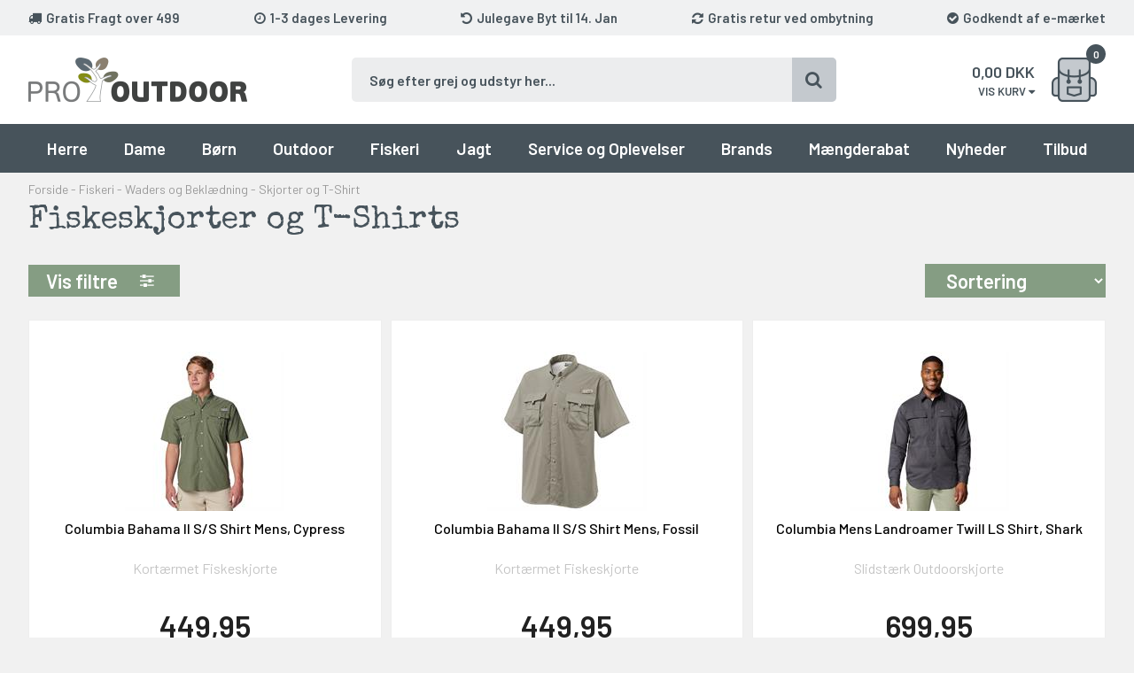

--- FILE ---
content_type: text/html; Charset=UTF-8
request_url: https://pro-outdoor.dk/shop/fiske-skjorter-tshirt-961c1.html
body_size: 34518
content:
<!DOCTYPE html>
<html lang='da' class="webshop-html" xmlns:fb="http://ogp.me/ns/fb#">
<head>
<title>Fiskeskjorter og Tees | Se hele udvalget hos Pro Outdoor</title>
<!--Cookieinformation-->
<script id="CookieConsent" src="https://policy.app.cookieinformation.com/uc.js" data-culture="DA" data-gcm-version="2.0" type="text/javascript"></script>
<!--End Cookieinformation-->
<link rel="alternate" hreflang="da" href="https://pro-outdoor.dk/shop/fiske-skjorter-tshirt-961c1.html"/>
    <meta http-equiv="Content-Type" content="text/html;charset=UTF-8" />
    <meta name="generator" content="DanDomain Webshop" />
    <link rel="canonical" href="https://pro-outdoor.dk/shop/fiske-skjorter-tshirt-961c1.html"/>
    <meta property="og:title" content="Skjorter og T-Shirt"/>
    <meta property="og:url" content="https://pro-outdoor.dk/shop/fiske-skjorter-tshirt-961c1.html"/>
    <meta property="og:image" content="https://pro-outdoor.dk/images/design/Kategori-billeder/herre-skjorter-trekkingskjorte-langaermet-kortaermet.jpg"/>
    <meta name="description" content="Vores bedste Fiskeskjorter og T-Shirts. Med praktisk beklædning holder du dig nemmere varm og tør, og med den rigtige farve er du også mindre synlig for fiskene">
    <meta name="keywords" content="lystfiskeren, fiskeri, beklædning, tøj, skjorter, tshirt, t-shirt, tee">
    <meta http-equiv="Page-Enter" content="blendTrans(Duration=0)">
    <meta http-equiv="Page-Exit" content="blendTrans(Duration=0)">
    <link href="/shop/frontend/public/css/webshop.css?v=8.117.5220" rel="stylesheet" type="text/css">
    <script type="text/javascript">
        var UsesOwnDoctype = true
        var LanguageID = '26';
        var ReloadBasket = '';
        var MaxBuyMsg = 'Antal må ikke være større end';
        var MinBuyMsg = 'Antal må ikke være mindre end';
        var SelectVarMsg = 'HUSK at vælge størrelse, farve, mv.';
        var ProductNumber = '';
        var ProductVariantMasterID = '';
        var Keyword = '';
        var SelectVarTxt = 'Vælg Her';
        var ShowBasketUrl = '/shop/showbasket.html';
        var CurrencyReturnUrl = '/shop/fiske-skjorter-tshirt-961c1.html';
        var ReqVariantSelect = 'true';
        var EnablePicProtect = false;
        var PicprotectMsg = '(c) Pro-Outdoor.dk';
        var AddedToBasketMessageTriggered = false;
        var CookiePolicy = {"cookiesRequireConsent":false,"allowTrackingCookies":true,"allowStatisticsCookies":true,"allowFunctionalCookies":true};
        setInterval(function(){SilentAjaxGetRequest(location.href);},900000);
    </script>
<script>
window.dataLayer = window.dataLayer || [];
function gtag(){dataLayer.push(arguments);}
gtag('consent', 'default', {
'ad_storage': 'denied',
'analytics_storage': 'denied',
'ad_user_data': 'denied',
'ad_personalization': 'denied',
'personalization_storage': 'denied',
'functionality_storage': 'denied',
'security_storage': 'granted'
});
</script>

<script src="https://www.googletagmanager.com/gtag/js?id=UA-5375040-1" class="shop-native-gtag-script" async ></script>
<script>
window.dataLayer = window.dataLayer || [];
function gtag(){dataLayer.push(arguments);}
gtag('js', new Date());
gtag('config', 'UA-5375040-1', { 'anonymize_ip': true });
gtag('set', 'ads_data_redaction', true);
gtag('config', '123-967-4538', { 'anonymize_ip': true,'send_page_view': false });
</script>

<script type="application/javascript" class="ce-script">(function(w,d,s,l,i){w[l]=w[l]||[];w[l].push({'gtm.start':new Date().getTime(),event:'gtm.js'});var f=d.getElementsByTagName(s)[0],j=d.createElement(s),dl=l!='dataLayer'?'&l='+l:'';j.async=true;j.src='https://gtm.pro-outdoor.dk/gtm.js?id='+i+dl;f.parentNode.insertBefore(j,f);})(window,document,'script','dataLayer','GTM-TV5H6KJ');</script>
<script type="application/javascript" class="ce-script">
!function(f,b,e,v,n,t,s)
{if(f.fbq)return;n=f.fbq=function(){n.callMethod?
n.callMethod.apply(n,arguments):n.queue.push(arguments)};
if(!f._fbq)f._fbq=n;n.push=n;n.loaded=!0;n.version='2.0';
n.queue=[];t=b.createElement(e);t.async=!0;
t.src=v;s=b.getElementsByTagName(e)[0];
s.parentNode.insertBefore(t,s)}(window,document,'script',
'https://connect.facebook.net/en_US/fbevents.js');
fbq('init', '190993005029691'); 
</script>
<noscript><img height="1" width="1" style="display:none"
src="https://www.facebook.com/tr?id=190993005029691&ev=PageView&noscript=1"/>
</noscript>
<script type="application/javascript" class="ce-script">fbq('track', 'PageView',{},{eventID: '4EE0C734-AB71-4348-9487-9394EE549CB8'});</script>
    <script type="text/javascript" src="/shop/frontend/public/js/webshop.all.min.js?v=8.117.5220"></script>
    <link rel="alternate" type="application/rss+xml" href="https://pro-outdoor.dk/shop/fiske-skjorter-tshirt-961c1.rss">

<!--Google Recaptcha-->
<script src='https://www.google.com/recaptcha/api.js?hl=da'></script>
<!--End Google Recaptcha-->
<!--Trustpilot-->
<script type="text/javascript" src="//widget.trustpilot.com/bootstrap/v5/tp.widget.sync.bootstrap.min.js"></script>
<!--End Trustpilot-->
<!--ViaAds-->
<script id="viaads-cookie-script" src="https://viaadspublicfiles.blob.core.windows.net/plugins/ViaAds/min/ViaAds-Cookie.min.js" data-cookie-provider="{DanDomain Classic}" async defer></script>
<script src="https://viaadspublicfiles.blob.core.windows.net/plugins/DanDomain/min/danDomainClassic.min.js" async defer></script>
<!--End ViaAds-->

<meta http-equiv="X-UA-Compatible" content="IE=edge">
<meta name="viewport" content="initial-scale=1.0, maximum-scale=1.0, user-scalable=0">
<link href="https://fonts.googleapis.com/css?family=Barlow:400,500,600|Special+Elite&display=swap" rel="stylesheet">
<script type="text/javascript" src="/images/skins/dandodesign/js/scripts.min.2024.js?12"></script>
<link href="/images/skins/dandodesign/css/styles.min.2024.css?321" rel="stylesheet" type="text/css">
<link rel="stylesheet" href="https://maxcdn.bootstrapcdn.com/font-awesome/4.7.0/css/font-awesome.min.css">

<link rel="apple-touch-icon" sizes="57x57" href="/images/fav/apple-icon-57x57.png">
<link rel="apple-touch-icon" sizes="60x60" href="/images/fav/apple-icon-60x60.png">
<link rel="apple-touch-icon" sizes="72x72" href="/images/fav/apple-icon-72x72.png">
<link rel="apple-touch-icon" sizes="76x76" href="/images/fav/apple-icon-76x76.png">
<link rel="apple-touch-icon" sizes="114x114" href="/images/fav/apple-icon-114x114.png">
<link rel="apple-touch-icon" sizes="120x120" href="/images/fav/apple-icon-120x120.png">
<link rel="apple-touch-icon" sizes="144x144" href="/images/fav/apple-icon-144x144.png">
<link rel="apple-touch-icon" sizes="152x152" href="/images/fav/apple-icon-152x152.png">
<link rel="apple-touch-icon" sizes="180x180" href="/images/fav/apple-icon-180x180.png">
<link rel="icon" type="image/png" sizes="192x192"  href="/images/fav/android-icon-192x192.png">
<link rel="icon" type="image/png" sizes="32x32" href="/images/fav/favicon-32x32.png">
<link rel="icon" type="image/png" sizes="96x96" href="/images/fav/favicon-96x96.png">
<link rel="icon" type="image/png" sizes="16x16" href="/images/fav/favicon-16x16.png">
<link rel="manifest" href="/images/fav/manifest.json">
<meta name="msapplication-TileColor" content="#ffffff">
<meta name="msapplication-TileImage" content="/images/fav/ms-icon-144x144.png">
<meta name="theme-color" content="#ffffff">
<script async="true" type="text/javascript" src="https://s.kk-resources.com/leadtag.js" ></script>
<style>#Content_Productlist img {height: auto;}</style>
<script type="application/javascript" src="https://api.reaktion.com/assets/tracking/store.js?s=4zYgch0jy5wyC8qmKNNVMO1th2kAl8jn" async></script>
</head>


<body class="webshop-productlist webshop-body">
<noscript><iframe src='https://gtm.pro-outdoor.dk/ns.html?id=GTM-TV5H6KJ'height='0' width='0' style='display:none;visibility:hidden'></iframe></noscript><style>
  /*
    .product-offer, .maengderabat, body div[class*="avingsText_DIV"],
    .webshop-productinfo .pricebox span[itemprop="price"]:before,
    .webshop-productinfo .pricebox .price-before:before,
    .discountBadge,
    #KurvPopup .poptop > .right .offer,
    .webshop-showbasket .line .offer {color:#fff9de!important ;}
    .product-offer, .maengderabat, body div[class*="avingsContainer_DIV"],
    .webshop-productinfo .pricebox span[itemprop="price"]:before,
    .webshop-productinfo .pricebox .price-before:before,
    .discountBadge,
    #KurvPopup .poptop > .right .offer,
    .webshop-showbasket .line .offer {background:#c20f15!important;}
    */
</style>
<div class="wrapper">
  <div class="fixed">
    <section class="topline">
      <ul>
        <li><i class="fa fa-truck"></i><span>Gratis Fragt over 499</span></li>
        <li><i class="fa fa-clock-o"></i><span>1-3 dages Levering</span></li>
        <li><i class="fa fa-undo"></i><span>Julegave Byt til 14. Jan</span></li>
        <li><i class="fa fa-refresh"></i><span>Gratis retur ved ombytning</span></li>
        <li><i class="fa fa-check-circle"></i><span>Godkendt af e-mærket</span></li>
      </ul>
    </section>
    <header>
      <section><a href="/"><img border="0" class="WebShopSkinLogo" src="/images/design/pro-outdoor-jagt-fiskeri-outdoor-logo.png"></a><form ID="Search_Form" method="POST" action="/shop/search-1.html" style="margin:0;"><input type="hidden" name="InitSearch" value="1"><span class="SearchTitle_SearchPage"><img src="/images/shopdownloadfiles/headproduct1.jpg"></span><br><input type="text" name="Keyword" maxlength="50" size="12" class="SearchField_SearchPage" value=""><span class="nbsp">&nbsp;</span><input type="image" src="/images/searchbut.jpg" name="Search" align="absmiddle"><br></form><div id="basket">
<div id="basket-products"><span id="totalproducts">0</span></div>
<div id="basket-price"><span id="totalprice">0,00</span> DKK</div>
<div id="baskettext">
    Vis kurv <i class="fa fa-caret-down"></i></div>
<div class="basketdropdown"></div><span class="hidden" id="totalshipping"></span></div>
<div id="ressearch"><i aria-hidden="true" class="fa fa-search"></i></div>
<div id="resbasket"><i aria-hidden="true" class="fa fa-shopping-basket"></i><span>0</span></div>
<div id="resmenu"><i aria-hidden="true" class="fa fa-bars"></i></div>
</section>
    </header>
    <nav><div id="ProductmenuContainer_DIV" class="ProductmenuContainer_DIV"><style type="text/css">.ProductMenu_MenuItemBold{font-weight:bold;}</style><ul id="ProductMenu_List"><li class="RootCategory_Productmenu has-dropdown"><a href="/shop/herre-564s1.html" class="CategoryLink0_Productmenu Deactiv_Productmenu Deactiv_ProductMenu" title="Herre"><span class="ProductMenu_MenuItemBold">Herre</span></a><ul class="dropdown"><li class="SubCategory1_Productmenu has-dropdown"><a href="/shop/fodtoej-572s1.html" class="CategoryLink1_Productmenu Deactiv_Productmenu Deactiv_ProductMenu" title="Fodtøj"><span class="ProductMenu_MenuItemBold">Fodtøj</span></a><ul class="dropdown"><li class="SubCategory2_Productmenu"><a href="/shop/vinterstoevler-173c1.html" class="CategoryLink2_Productmenu Deactiv_Productmenu Deactiv_ProductMenu" title="Vinterstøvler">Vinterstøvler</a></li><li class="SubCategory2_Productmenu"><a href="/shop/vandrestoevler-285c1.html" class="CategoryLink2_Productmenu Deactiv_Productmenu Deactiv_ProductMenu" title="Vandrestøvler">Vandrestøvler</a></li><li class="SubCategory2_Productmenu"><a href="/shop/sko-169c1.html" class="CategoryLink2_Productmenu Deactiv_Productmenu Deactiv_ProductMenu" title="Sko">Sko</a></li><li class="SubCategory2_Productmenu"><a href="/shop/gummistoevler-172c1.html" class="CategoryLink2_Productmenu Deactiv_Productmenu Deactiv_ProductMenu" title="Gummistøvler">Gummistøvler</a></li><li class="SubCategory2_Productmenu"><a href="/shop/sandaler-171c1.html" class="CategoryLink2_Productmenu Deactiv_Productmenu Deactiv_ProductMenu" title="Sandaler">Sandaler</a></li><li class="SubCategory2_Productmenu"><a href="/shop/saaler-og-snoere-601c1.html" class="CategoryLink2_Productmenu Deactiv_Productmenu Deactiv_ProductMenu" title="Såler og Snøre">Såler og Snøre</a></li></ul></li><li class="SubCategory1_Productmenu has-dropdown"><a href="/shop/jakker-573s1.html" class="CategoryLink1_Productmenu Deactiv_Productmenu Deactiv_ProductMenu" title="Jakker"><span class="ProductMenu_MenuItemBold">Jakker</span></a><ul class="dropdown"><li class="SubCategory2_Productmenu"><a href="/shop/luksus-jakker-602c1.html" class="CategoryLink2_Productmenu Deactiv_Productmenu Deactiv_ProductMenu" title="Luksus Jakker">Luksus Jakker</a></li><li class="SubCategory2_Productmenu"><a href="/shop/vinterjakker-277c1.html" class="CategoryLink2_Productmenu Deactiv_Productmenu Deactiv_ProductMenu" title="Vinterjakker">Vinterjakker</a></li><li class="SubCategory2_Productmenu"><a href="/shop/dunjakker-603c1.html" class="CategoryLink2_Productmenu Deactiv_Productmenu Deactiv_ProductMenu" title="Dunjakker">Dunjakker</a></li><li class="SubCategory2_Productmenu"><a href="/shop/3-i-1-jakker-604c1.html" class="CategoryLink2_Productmenu Deactiv_Productmenu Deactiv_ProductMenu" title="3-i-1 Jakker">3-i-1 Jakker</a></li><li class="SubCategory2_Productmenu"><a href="/shop/skaljakker-156c1.html" class="CategoryLink2_Productmenu Deactiv_Productmenu Deactiv_ProductMenu" title="Skaljakker">Skaljakker</a></li><li class="SubCategory2_Productmenu"><a href="/shop/sommerjakker-605c1.html" class="CategoryLink2_Productmenu Deactiv_Productmenu Deactiv_ProductMenu" title="Sommerjakker">Sommerjakker</a></li><li class="SubCategory2_Productmenu"><a href="/shop/softshell-160c1.html" class="CategoryLink2_Productmenu Deactiv_Productmenu Deactiv_ProductMenu" title="Softshell">Softshell</a></li><li class="SubCategory2_Productmenu"><a href="/shop/fleece-157c1.html" class="CategoryLink2_Productmenu Deactiv_Productmenu Deactiv_ProductMenu" title="Fleecetrøjer">Fleecetrøjer</a></li><li class="SubCategory2_Productmenu"><a href="/shop/herre-strik-trojer-1001c1.html" class="CategoryLink2_Productmenu Deactiv_Productmenu Deactiv_ProductMenu" title="Striktrøjer">Striktrøjer</a></li></ul></li><li class="SubCategory1_Productmenu has-dropdown"><a href="/shop/toej-574s1.html" class="CategoryLink1_Productmenu Deactiv_Productmenu Deactiv_ProductMenu" title="Tøj"><span class="ProductMenu_MenuItemBold">Tøj</span></a><ul class="dropdown"><li class="SubCategory2_Productmenu"><a href="/shop/bukser-608c1.html" class="CategoryLink2_Productmenu Deactiv_Productmenu Deactiv_ProductMenu" title="Bukser">Bukser</a></li><li class="SubCategory2_Productmenu"><a href="/shop/zip-off-bukser-1052c1.html" class="CategoryLink2_Productmenu Deactiv_Productmenu Deactiv_ProductMenu" title="Zip-Off Bukser">Zip-Off Bukser</a></li><li class="SubCategory2_Productmenu"><a href="/shop/shorts-og-capri-609c1.html" class="CategoryLink2_Productmenu Deactiv_Productmenu Deactiv_ProductMenu" title="Shorts og Capri">Shorts og Capri</a></li><li class="SubCategory2_Productmenu"><a href="/shop/skalbukser-159c1.html" class="CategoryLink2_Productmenu Deactiv_Productmenu Deactiv_ProductMenu" title="Regnbukser">Regnbukser</a></li><li class="SubCategory2_Productmenu"><a href="/shop/vinter-skibukser-1053c1.html" class="CategoryLink2_Productmenu Deactiv_Productmenu Deactiv_ProductMenu" title="Skibukser">Skibukser</a></li><li class="SubCategory2_Productmenu"><a href="/shop/skjorter-612c1.html" class="CategoryLink2_Productmenu Deactiv_Productmenu Deactiv_ProductMenu" title="Skjorter">Skjorter</a></li><li class="SubCategory2_Productmenu"><a href="/shop/t-shirt-og-polo-610c1.html" class="CategoryLink2_Productmenu Deactiv_Productmenu Deactiv_ProductMenu" title="T-Shirt og Polo">T-Shirt og Polo</a></li><li class="SubCategory2_Productmenu"><a href="/shop/veste-158c1.html" class="CategoryLink2_Productmenu Deactiv_Productmenu Deactiv_ProductMenu" title="Veste">Veste</a></li><li class="SubCategory2_Productmenu"><a href="/shop/regntoej-161c1.html" class="CategoryLink2_Productmenu Deactiv_Productmenu Deactiv_ProductMenu" title="Regntøj">Regntøj</a></li></ul></li><li class="SubCategory1_Productmenu has-dropdown"><a href="/shop/accessories-575s1.html" class="CategoryLink1_Productmenu Deactiv_Productmenu Deactiv_ProductMenu" title="Accessories"><span class="ProductMenu_MenuItemBold">Accessories</span></a><ul class="dropdown"><li class="SubCategory2_Productmenu"><a href="/shop/undertoej-611c1.html" class="CategoryLink2_Productmenu Deactiv_Productmenu Deactiv_ProductMenu" title="Undertøj">Undertøj</a></li><li class="SubCategory2_Productmenu"><a href="/shop/handsker-185c1.html" class="CategoryLink2_Productmenu Deactiv_Productmenu Deactiv_ProductMenu" title="Handsker">Handsker</a></li><li class="SubCategory2_Productmenu"><a href="/shop/huer-og-hatte-613c1.html" class="CategoryLink2_Productmenu Deactiv_Productmenu Deactiv_ProductMenu" title="Huer og Hatte">Huer og Hatte</a></li><li class="SubCategory2_Productmenu"><a href="/shop/sokker-614c1.html" class="CategoryLink2_Productmenu Deactiv_Productmenu Deactiv_ProductMenu" title="Sokker">Sokker</a></li><li class="SubCategory2_Productmenu"><a href="/shop/seler-og-baelter-687c1.html" class="CategoryLink2_Productmenu Deactiv_Productmenu Deactiv_ProductMenu" title="Seler og Bælter">Seler og Bælter</a></li><li class="SubCategory2_Productmenu"><a href="/shop/plejemidler-180c1.html" class="CategoryLink2_Productmenu Deactiv_Productmenu Deactiv_ProductMenu" title="Plejemidler">Plejemidler</a></li><li class="SubCategory2_Productmenu"><a href="/shop/arktisk-rejse-1000c1.html" class="CategoryLink2_Productmenu Deactiv_Productmenu Deactiv_ProductMenu" title="Arktisk Rejse">Arktisk Rejse</a></li></ul></li></ul></li><li class="RootCategory_Productmenu has-dropdown"><a href="/shop/dame-565s1.html" class="CategoryLink0_Productmenu Deactiv_Productmenu Deactiv_ProductMenu" title="Dame"><span class="ProductMenu_MenuItemBold">Dame</span></a><ul class="dropdown"><li class="SubCategory1_Productmenu has-dropdown"><a href="/shop/fodtoej-576s1.html" class="CategoryLink1_Productmenu Deactiv_Productmenu Deactiv_ProductMenu" title="Fodtøj"><span class="ProductMenu_MenuItemBold">Fodtøj</span></a><ul class="dropdown"><li class="SubCategory2_Productmenu"><a href="/shop/vinterstoevler-179c1.html" class="CategoryLink2_Productmenu Deactiv_Productmenu Deactiv_ProductMenu" title="Vinterstøvler">Vinterstøvler</a></li><li class="SubCategory2_Productmenu"><a href="/shop/vandrestoevler-616c1.html" class="CategoryLink2_Productmenu Deactiv_Productmenu Deactiv_ProductMenu" title="Vandrestøvler">Vandrestøvler</a></li><li class="SubCategory2_Productmenu"><a href="/shop/sko-175c1.html" class="CategoryLink2_Productmenu Deactiv_Productmenu Deactiv_ProductMenu" title="Sko">Sko</a></li><li class="SubCategory2_Productmenu"><a href="/shop/gummistoevler-178c1.html" class="CategoryLink2_Productmenu Deactiv_Productmenu Deactiv_ProductMenu" title="Gummistøvler">Gummistøvler</a></li><li class="SubCategory2_Productmenu"><a href="/shop/sandaler-177c1.html" class="CategoryLink2_Productmenu Deactiv_Productmenu Deactiv_ProductMenu" title="Sandaler">Sandaler</a></li><li class="SubCategory2_Productmenu"><a href="/shop/saaler-og-snoere-601c1.html" class="CategoryLink2_Productmenu Deactiv_Productmenu Deactiv_ProductMenu" title="Såler og Snøre">Såler og Snøre</a></li></ul></li><li class="SubCategory1_Productmenu has-dropdown"><a href="/shop/jakker-577s1.html" class="CategoryLink1_Productmenu Deactiv_Productmenu Deactiv_ProductMenu" title="Jakker"><span class="ProductMenu_MenuItemBold">Jakker</span></a><ul class="dropdown"><li class="SubCategory2_Productmenu"><a href="/shop/luksus-jakker-617c1.html" class="CategoryLink2_Productmenu Deactiv_Productmenu Deactiv_ProductMenu" title="Luksus Jakker">Luksus Jakker</a></li><li class="SubCategory2_Productmenu"><a href="/shop/vinterjakker-618c1.html" class="CategoryLink2_Productmenu Deactiv_Productmenu Deactiv_ProductMenu" title="Vinterjakker">Vinterjakker</a></li><li class="SubCategory2_Productmenu"><a href="/shop/dunjakker-619c1.html" class="CategoryLink2_Productmenu Deactiv_Productmenu Deactiv_ProductMenu" title="Dunjakker">Dunjakker</a></li><li class="SubCategory2_Productmenu"><a href="/shop/3-i-1-jakker-620c1.html" class="CategoryLink2_Productmenu Deactiv_Productmenu Deactiv_ProductMenu" title="3-i-1 Jakker">3-i-1 Jakker</a></li><li class="SubCategory2_Productmenu"><a href="/shop/skaljakker-195c1.html" class="CategoryLink2_Productmenu Deactiv_Productmenu Deactiv_ProductMenu" title="Skaljakker">Skaljakker</a></li><li class="SubCategory2_Productmenu"><a href="/shop/sommerjakker-621c1.html" class="CategoryLink2_Productmenu Deactiv_Productmenu Deactiv_ProductMenu" title="Sommerjakker">Sommerjakker</a></li><li class="SubCategory2_Productmenu"><a href="/shop/softshell-197c1.html" class="CategoryLink2_Productmenu Deactiv_Productmenu Deactiv_ProductMenu" title="Softshell">Softshell</a></li><li class="SubCategory2_Productmenu"><a href="/shop/fleece-191c1.html" class="CategoryLink2_Productmenu Deactiv_Productmenu Deactiv_ProductMenu" title="Fleecetrøjer">Fleecetrøjer</a></li><li class="SubCategory2_Productmenu"><a href="/shop/dame-strik-trojer-883c1.html" class="CategoryLink2_Productmenu Deactiv_Productmenu Deactiv_ProductMenu" title="Striktrøjer">Striktrøjer</a></li></ul></li><li class="SubCategory1_Productmenu has-dropdown"><a href="/shop/toej-578s1.html" class="CategoryLink1_Productmenu Deactiv_Productmenu Deactiv_ProductMenu" title="Tøj"><span class="ProductMenu_MenuItemBold">Tøj</span></a><ul class="dropdown"><li class="SubCategory2_Productmenu"><a href="/shop/bukser-626c1.html" class="CategoryLink2_Productmenu Deactiv_Productmenu Deactiv_ProductMenu" title="Bukser">Bukser</a></li><li class="SubCategory2_Productmenu"><a href="/shop/dame-zipoff-bukser-1054c1.html" class="CategoryLink2_Productmenu Deactiv_Productmenu Deactiv_ProductMenu" title="Zip-Off Bukser">Zip-Off Bukser</a></li><li class="SubCategory2_Productmenu"><a href="/shop/shorts-og-capri-627c1.html" class="CategoryLink2_Productmenu Deactiv_Productmenu Deactiv_ProductMenu" title="Shorts og Capri">Shorts og Capri</a></li><li class="SubCategory2_Productmenu"><a href="/shop/skalbukser-194c1.html" class="CategoryLink2_Productmenu Deactiv_Productmenu Deactiv_ProductMenu" title="Regnbukser">Regnbukser</a></li><li class="SubCategory2_Productmenu"><a href="/shop/dame-skibukser-1055c1.html" class="CategoryLink2_Productmenu Deactiv_Productmenu Deactiv_ProductMenu" title="Skibukser">Skibukser</a></li><li class="SubCategory2_Productmenu"><a href="/shop/skjorter-628c1.html" class="CategoryLink2_Productmenu Deactiv_Productmenu Deactiv_ProductMenu" title="Skjorter">Skjorter</a></li><li class="SubCategory2_Productmenu"><a href="/shop/t-shirt-og-polo-629c1.html" class="CategoryLink2_Productmenu Deactiv_Productmenu Deactiv_ProductMenu" title="T-Shirt og Polo">T-Shirt og Polo</a></li><li class="SubCategory2_Productmenu"><a href="/shop/veste-200c1.html" class="CategoryLink2_Productmenu Deactiv_Productmenu Deactiv_ProductMenu" title="Veste">Veste</a></li><li class="SubCategory2_Productmenu"><a href="/shop/regntoej-193c1.html" class="CategoryLink2_Productmenu Deactiv_Productmenu Deactiv_ProductMenu" title="Regntøj">Regntøj</a></li><li class="SubCategory2_Productmenu"><a href="/shop/kjoler-og-nederdele-377c1.html" class="CategoryLink2_Productmenu Deactiv_Productmenu Deactiv_ProductMenu" title="Kjoler og Nederdele">Kjoler og Nederdele</a></li></ul></li><li class="SubCategory1_Productmenu has-dropdown"><a href="/shop/accessories-579s1.html" class="CategoryLink1_Productmenu Deactiv_Productmenu Deactiv_ProductMenu" title="Accessories"><span class="ProductMenu_MenuItemBold">Accessories</span></a><ul class="dropdown"><li class="SubCategory2_Productmenu"><a href="/shop/undertoej-630c1.html" class="CategoryLink2_Productmenu Deactiv_Productmenu Deactiv_ProductMenu" title="Undertøj">Undertøj</a></li><li class="SubCategory2_Productmenu"><a href="/shop/handsker-192c1.html" class="CategoryLink2_Productmenu Deactiv_Productmenu Deactiv_ProductMenu" title="Handsker">Handsker</a></li><li class="SubCategory2_Productmenu"><a href="/shop/huer-og-hatte-623c1.html" class="CategoryLink2_Productmenu Deactiv_Productmenu Deactiv_ProductMenu" title="Huer og Hatte">Huer og Hatte</a></li><li class="SubCategory2_Productmenu"><a href="/shop/sokker-624c1.html" class="CategoryLink2_Productmenu Deactiv_Productmenu Deactiv_ProductMenu" title="Sokker">Sokker</a></li><li class="SubCategory2_Productmenu"><a href="/shop/seler-og-baelter-687c1.html" class="CategoryLink2_Productmenu Deactiv_Productmenu Deactiv_ProductMenu" title="Seler og Bælter">Seler og Bælter</a></li><li class="SubCategory2_Productmenu"><a href="/shop/plejemidler-180c1.html" class="CategoryLink2_Productmenu Deactiv_Productmenu Deactiv_ProductMenu" title="Plejemidler">Plejemidler</a></li><li class="SubCategory2_Productmenu"><a href="/shop/arktisk-rejse-1000c1.html" class="CategoryLink2_Productmenu Deactiv_Productmenu Deactiv_ProductMenu" title="Arktisk Rejse">Arktisk Rejse</a></li></ul></li></ul></li><li class="RootCategory_Productmenu has-dropdown"><a href="/shop/boern-566s1.html" class="CategoryLink0_Productmenu Deactiv_Productmenu Deactiv_ProductMenu" title="Børn"><span class="ProductMenu_MenuItemBold">Børn</span></a><ul class="dropdown"><li class="SubCategory1_Productmenu has-dropdown"><a href="/shop/fodtoej-580s1.html" class="CategoryLink1_Productmenu Deactiv_Productmenu Deactiv_ProductMenu" title="Fodtøj"><span class="ProductMenu_MenuItemBold">Fodtøj</span></a><ul class="dropdown"><li class="SubCategory2_Productmenu"><a href="/shop/vinterstoevler-631c1.html" class="CategoryLink2_Productmenu Deactiv_Productmenu Deactiv_ProductMenu" title="Vinterstøvler">Vinterstøvler</a></li><li class="SubCategory2_Productmenu"><a href="/shop/sandaler-182c1.html" class="CategoryLink2_Productmenu Deactiv_Productmenu Deactiv_ProductMenu" title="Sandaler">Sandaler</a></li></ul></li><li class="SubCategory1_Productmenu has-dropdown"><a href="/shop/beklaedning-581s1.html" class="CategoryLink1_Productmenu Deactiv_Productmenu Deactiv_ProductMenu" title="Beklædning"><span class="ProductMenu_MenuItemBold">Beklædning</span></a><ul class="dropdown"><li class="SubCategory2_Productmenu"><a href="/shop/jakker-633c1.html" class="CategoryLink2_Productmenu Deactiv_Productmenu Deactiv_ProductMenu" title="Jakker">Jakker</a></li><li class="SubCategory2_Productmenu"><a href="/shop/bukser-635c1.html" class="CategoryLink2_Productmenu Deactiv_Productmenu Deactiv_ProductMenu" title="Bukser">Bukser</a></li></ul></li><li class="SubCategory1_Productmenu has-dropdown"><a href="/shop/accessories-582s1.html" class="CategoryLink1_Productmenu Deactiv_Productmenu Deactiv_ProductMenu" title="Accessories"><span class="ProductMenu_MenuItemBold">Accessories</span></a><ul class="dropdown"><li class="SubCategory2_Productmenu"><a href="/shop/plejemidler-180c1.html" class="CategoryLink2_Productmenu Deactiv_Productmenu Deactiv_ProductMenu" title="Plejemidler">Plejemidler</a></li></ul></li><li class="SubCategory1_Productmenu has-dropdown"><a href="/shop/udstyr-583s1.html" class="CategoryLink1_Productmenu Deactiv_Productmenu Deactiv_ProductMenu" title="Udstyr"><span class="ProductMenu_MenuItemBold">Udstyr</span></a><ul class="dropdown"><li class="SubCategory2_Productmenu"><a href="/shop/rygsaekke-640c1.html" class="CategoryLink2_Productmenu Deactiv_Productmenu Deactiv_ProductMenu" title="Rygsække">Rygsække</a></li><li class="SubCategory2_Productmenu"><a href="/shop/soveposer-641c1.html" class="CategoryLink2_Productmenu Deactiv_Productmenu Deactiv_ProductMenu" title="Soveposer">Soveposer</a></li></ul></li></ul></li><li class="RootCategory_Productmenu has-dropdown"><a href="/shop/outdoor-567s1.html" class="CategoryLink0_Productmenu Deactiv_Productmenu Deactiv_ProductMenu" title="Outdoor"><span class="ProductMenu_MenuItemBold">Outdoor</span></a><ul class="dropdown"><li class="SubCategory1_Productmenu has-dropdown"><a href="/shop/rygsaekke-329s1.html" class="CategoryLink1_Productmenu Deactiv_Productmenu Deactiv_ProductMenu" title="Rygsække og Tasker"><span class="ProductMenu_MenuItemBold">Rygsække og Tasker</span></a><ul class="dropdown"><li class="SubCategory2_Productmenu"><a href="/shop/vandrerygsaekke-643c1.html" class="CategoryLink2_Productmenu Deactiv_Productmenu Deactiv_ProductMenu" title="Vandrerygsække">Vandrerygsække</a></li><li class="SubCategory2_Productmenu"><a href="/shop/dagstursrygsaekke-644c1.html" class="CategoryLink2_Productmenu Deactiv_Productmenu Deactiv_ProductMenu" title="Dagtursrygsække">Dagtursrygsække</a></li><li class="SubCategory2_Productmenu"><a href="/shop/skoletasker-330c1.html" class="CategoryLink2_Productmenu Deactiv_Productmenu Deactiv_ProductMenu" title="Skoletasker">Skoletasker</a></li><li class="SubCategory2_Productmenu"><a href="/shop/computertasker-645c1.html" class="CategoryLink2_Productmenu Deactiv_Productmenu Deactiv_ProductMenu" title="Computertasker">Computertasker</a></li><li class="SubCategory2_Productmenu"><a href="/shop/duffelbags-sportstasker-1007c1.html" class="CategoryLink2_Productmenu Deactiv_Productmenu Deactiv_ProductMenu" title="Duffelbags">Duffelbags</a></li><li class="SubCategory2_Productmenu"><a href="/shop/slingbag-hippack-1008c1.html" class="CategoryLink2_Productmenu Deactiv_Productmenu Deactiv_ProductMenu" title="Slings- og Bæltetasker">Slings- og Bæltetasker</a></li><li class="SubCategory2_Productmenu"><a href="/shop/toilettasker-646c1.html" class="CategoryLink2_Productmenu Deactiv_Productmenu Deactiv_ProductMenu" title="Toilettasker">Toilettasker</a></li><li class="SubCategory2_Productmenu"><a href="/shop/tilbehoer-647c1.html" class="CategoryLink2_Productmenu Deactiv_Productmenu Deactiv_ProductMenu" title="Tilbehør">Tilbehør</a></li></ul></li><li class="SubCategory1_Productmenu has-dropdown"><a href="/shop/koekken-584s1.html" class="CategoryLink1_Productmenu Deactiv_Productmenu Deactiv_ProductMenu" title="Køkken"><span class="ProductMenu_MenuItemBold">Køkken</span></a><ul class="dropdown"><li class="SubCategory2_Productmenu"><a href="/shop/kogesaet-648c1.html" class="CategoryLink2_Productmenu Deactiv_Productmenu Deactiv_ProductMenu" title="Kogesæt">Kogesæt</a></li><li class="SubCategory2_Productmenu"><a href="/shop/gasbraendere-649c1.html" class="CategoryLink2_Productmenu Deactiv_Productmenu Deactiv_ProductMenu" title="Gasbrændere">Gasbrændere</a></li><li class="SubCategory2_Productmenu"><a href="/shop/bestik-og-madkar-650c1.html" class="CategoryLink2_Productmenu Deactiv_Productmenu Deactiv_ProductMenu" title="Bestik og Madkar">Bestik og Madkar</a></li><li class="SubCategory2_Productmenu"><a href="/shop/termokander-651c1.html" class="CategoryLink2_Productmenu Deactiv_Productmenu Deactiv_ProductMenu" title="Termokander">Termokander</a></li><li class="SubCategory2_Productmenu"><a href="/shop/frysetoerret-mad-652c1.html" class="CategoryLink2_Productmenu Deactiv_Productmenu Deactiv_ProductMenu" title="Frysetørret Mad">Frysetørret Mad</a></li><li class="SubCategory2_Productmenu"><a href="/shop/diverse-koekken-653c1.html" class="CategoryLink2_Productmenu Deactiv_Productmenu Deactiv_ProductMenu" title="Diverse Køkken">Diverse Køkken</a></li></ul></li><li class="SubCategory1_Productmenu has-dropdown"><a href="/shop/lejr-585s1.html" class="CategoryLink1_Productmenu Deactiv_Productmenu Deactiv_ProductMenu" title="Lejr"><span class="ProductMenu_MenuItemBold">Lejr</span></a><ul class="dropdown"><li class="SubCategory2_Productmenu"><a href="/shop/telte-36c1.html" class="CategoryLink2_Productmenu Deactiv_Productmenu Deactiv_ProductMenu" title="Telte">Telte</a></li><li class="SubCategory2_Productmenu"><a href="/shop/soveposer-242c1.html" class="CategoryLink2_Productmenu Deactiv_Productmenu Deactiv_ProductMenu" title="Soveposer">Soveposer</a></li><li class="SubCategory2_Productmenu"><a href="/shop/liggeunderlag-243c1.html" class="CategoryLink2_Productmenu Deactiv_Productmenu Deactiv_ProductMenu" title="Liggeunderlag">Liggeunderlag</a></li><li class="SubCategory2_Productmenu"><a href="/shop/outdoor-knive-okser-856c1.html" class="CategoryLink2_Productmenu Deactiv_Productmenu Deactiv_ProductMenu" title="Knive og Økser">Knive og Økser</a></li><li class="SubCategory2_Productmenu"><a href="/shop/baaludstyr-655c1.html" class="CategoryLink2_Productmenu Deactiv_Productmenu Deactiv_ProductMenu" title="Båludstyr">Båludstyr</a></li><li class="SubCategory2_Productmenu"><a href="/shop/tilbehoer-654c1.html" class="CategoryLink2_Productmenu Deactiv_Productmenu Deactiv_ProductMenu" title="Tilbehør">Tilbehør</a></li></ul></li><li class="SubCategory1_Productmenu has-dropdown"><a href="/shop/diverse-586s1.html" class="CategoryLink1_Productmenu Deactiv_Productmenu Deactiv_ProductMenu" title="Diverse"><span class="ProductMenu_MenuItemBold">Diverse</span></a><ul class="dropdown"><li class="SubCategory2_Productmenu"><a href="/shop/lygter-35c1.html" class="CategoryLink2_Productmenu Deactiv_Productmenu Deactiv_ProductMenu" title="Lygter">Lygter</a></li><li class="SubCategory2_Productmenu"><a href="/shop/vandtaette-poser-656c1.html" class="CategoryLink2_Productmenu Deactiv_Productmenu Deactiv_ProductMenu" title="Vandtætte Poser">Vandtætte Poser</a></li><li class="SubCategory2_Productmenu"><a href="/shop/letvaegt-haandklaeder-657c1.html" class="CategoryLink2_Productmenu Deactiv_Productmenu Deactiv_ProductMenu" title="Letvægt Håndklæder">Letvægt Håndklæder</a></li><li class="SubCategory2_Productmenu"><a href="/shop/vandflasker-658c1.html" class="CategoryLink2_Productmenu Deactiv_Productmenu Deactiv_ProductMenu" title="Vandflasker">Vandflasker</a></li><li class="SubCategory2_Productmenu"><a href="/shop/udstyr-og-grej-659c1.html" class="CategoryLink2_Productmenu Deactiv_Productmenu Deactiv_ProductMenu" title="Udstyr og Grej">Udstyr og Grej</a></li><li class="SubCategory2_Productmenu"><a href="/shop/prepper-1105c1.html" class="CategoryLink2_Productmenu Deactiv_Productmenu Deactiv_ProductMenu" title="Prepper">Prepper</a></li></ul></li></ul></li><li class="RootCategory_Productmenu has-dropdown"><a href="/shop/fiskeri-568s1.html" class="CategoryLink0_Productmenu Deactiv_Productmenu Deactiv_ProductMenu" title="Fiskeri"><span class="ProductMenu_MenuItemBold">Fiskeri</span></a><ul class="dropdown"><li class="SubCategory1_Productmenu has-dropdown"><a href="/shop/spinnefiskeri-587s1.html" class="CategoryLink1_Productmenu Deactiv_Productmenu Deactiv_ProductMenu" title="Spinnefiskeri"><span class="ProductMenu_MenuItemBold">Spinnefiskeri</span></a><ul class="dropdown"><li class="SubCategory2_Productmenu"><a href="/shop/spinnestaenger-222c1.html" class="CategoryLink2_Productmenu Deactiv_Productmenu Deactiv_ProductMenu" title="Spinnestænger">Spinnestænger</a></li><li class="SubCategory2_Productmenu"><a href="/shop/bombarda-fiskestaenger-940c1.html" class="CategoryLink2_Productmenu Deactiv_Productmenu Deactiv_ProductMenu" title="Bombardastænger">Bombardastænger</a></li><li class="SubCategory2_Productmenu"><a href="/shop/teleskop-fiskestaenger-939c1.html" class="CategoryLink2_Productmenu Deactiv_Productmenu Deactiv_ProductMenu" title="Teleskopstænger">Teleskopstænger</a></li><li class="SubCategory2_Productmenu"><a href="/shop/trigger-fiskestaenger-938c1.html" class="CategoryLink2_Productmenu Deactiv_Productmenu Deactiv_ProductMenu" title="Triggerstænger">Triggerstænger</a></li><li class="SubCategory2_Productmenu"><a href="/shop/spinnehjul-223c1.html" class="CategoryLink2_Productmenu Deactiv_Productmenu Deactiv_ProductMenu" title="Spinnehjul">Spinnehjul</a></li><li class="SubCategory2_Productmenu"><a href="/shop/lavprofil-multihjul-fiskeri-974c1.html" class="CategoryLink2_Productmenu Deactiv_Productmenu Deactiv_ProductMenu" title="Lavprofil Multihjul">Lavprofil Multihjul</a></li><li class="SubCategory2_Productmenu"><a href="/shop/fiskesaet-235c1.html" class="CategoryLink2_Productmenu Deactiv_Productmenu Deactiv_ProductMenu" title="Fiskesæt">Fiskesæt</a></li><li class="SubCategory2_Productmenu"><a href="/shop/fiskeliner-968c1.html" class="CategoryLink2_Productmenu Deactiv_Productmenu Deactiv_ProductMenu" title="Fiskeliner">Fiskeliner</a></li></ul></li><li class="SubCategory1_Productmenu has-dropdown"><a href="/shop/havfiskeri-892s1.html" class="CategoryLink1_Productmenu Deactiv_Productmenu Deactiv_ProductMenu" title="Havfiskeri"><span class="ProductMenu_MenuItemBold">Havfiskeri</span></a><ul class="dropdown"><li class="SubCategory2_Productmenu"><a href="/shop/hav-fiskestaenger-893c1.html" class="CategoryLink2_Productmenu Deactiv_Productmenu Deactiv_ProductMenu" title="Havstænger">Havstænger</a></li><li class="SubCategory2_Productmenu"><a href="/shop/trolling-staenger-894c1.html" class="CategoryLink2_Productmenu Deactiv_Productmenu Deactiv_ProductMenu" title="Trollingstænger">Trollingstænger</a></li><li class="SubCategory2_Productmenu"><a href="/shop/kajak-fiskestang-975c1.html" class="CategoryLink2_Productmenu Deactiv_Productmenu Deactiv_ProductMenu" title="Kajakstænger">Kajakstænger</a></li><li class="SubCategory2_Productmenu"><a href="/shop/multihjul-664c1.html" class="CategoryLink2_Productmenu Deactiv_Productmenu Deactiv_ProductMenu" title="Multihjul">Multihjul</a></li><li class="SubCategory2_Productmenu"><a href="/shop/hav-fiske-saet-895c1.html" class="CategoryLink2_Productmenu Deactiv_Productmenu Deactiv_ProductMenu" title="Havsæt">Havsæt</a></li><li class="SubCategory2_Productmenu"><a href="/shop/hav-fiske-liner-896c1.html" class="CategoryLink2_Productmenu Deactiv_Productmenu Deactiv_ProductMenu" title="Havliner">Havliner</a></li><li class="SubCategory2_Productmenu"><a href="/shop/pirke-665c1.html" class="CategoryLink2_Productmenu Deactiv_Productmenu Deactiv_ProductMenu" title="Pirke">Pirke</a></li><li class="SubCategory2_Productmenu"><a href="/shop/forfang-havfiskeri-897c1.html" class="CategoryLink2_Productmenu Deactiv_Productmenu Deactiv_ProductMenu" title="Forfang">Forfang</a></li><li class="SubCategory2_Productmenu"><a href="/shop/havfiskeri-tilbehoer-899c1.html" class="CategoryLink2_Productmenu Deactiv_Productmenu Deactiv_ProductMenu" title="Tilbehør">Tilbehør</a></li></ul></li><li class="SubCategory1_Productmenu has-dropdown"><a href="/shop/predator-fiskeri-973s1.html" class="CategoryLink1_Productmenu Deactiv_Productmenu Deactiv_ProductMenu" title="Predator Fiskeri"><span class="ProductMenu_MenuItemBold">Predator Fiskeri</span></a><ul class="dropdown"><li class="SubCategory2_Productmenu"><a href="/shop/vertical-jerkbait-fiskeri-937c1.html" class="CategoryLink2_Productmenu Deactiv_Productmenu Deactiv_ProductMenu" title="Vertical / Jerkbait">Vertical / Jerkbait</a></li><li class="SubCategory2_Productmenu"><a href="/shop/lavprofil-multihjul-fiskeri-974c1.html" class="CategoryLink2_Productmenu Deactiv_Productmenu Deactiv_ProductMenu" title="Lavprofil Multihjul">Lavprofil Multihjul</a></li><li class="SubCategory2_Productmenu"><a href="/shop/jigs--hoved-fiskeri-981c1.html" class="CategoryLink2_Productmenu Deactiv_Productmenu Deactiv_ProductMenu" title="Jigs og Jighoveder">Jigs og Jighoveder</a></li><li class="SubCategory2_Productmenu"><a href="/shop/woblere-920c1.html" class="CategoryLink2_Productmenu Deactiv_Productmenu Deactiv_ProductMenu" title="Woblere">Woblere</a></li><li class="SubCategory2_Productmenu"><a href="/shop/predator-fiske-blink-982c1.html" class="CategoryLink2_Productmenu Deactiv_Productmenu Deactiv_ProductMenu" title="Blink">Blink</a></li><li class="SubCategory2_Productmenu"><a href="/shop/spinnere-921c1.html" class="CategoryLink2_Productmenu Deactiv_Productmenu Deactiv_ProductMenu" title="Spinnere">Spinnere</a></li><li class="SubCategory2_Productmenu"><a href="/shop/gummidyr-fiskeri-924c1.html" class="CategoryLink2_Productmenu Deactiv_Productmenu Deactiv_ProductMenu" title="Gummidyr">Gummidyr</a></li><li class="SubCategory2_Productmenu"><a href="/shop/fiskekroge-926c1.html" class="CategoryLink2_Productmenu Deactiv_Productmenu Deactiv_ProductMenu" title="Kroge">Kroge</a></li><li class="SubCategory2_Productmenu"><a href="/shop/forfang-predator-fiskeri-983c1.html" class="CategoryLink2_Productmenu Deactiv_Productmenu Deactiv_ProductMenu" title="Forfang og Tilbehør">Forfang og Tilbehør</a></li></ul></li><li class="SubCategory1_Productmenu has-dropdown"><a href="/shop/fluefiskeri-589s1.html" class="CategoryLink1_Productmenu Deactiv_Productmenu Deactiv_ProductMenu" title="Fluefiskeri"><span class="ProductMenu_MenuItemBold">Fluefiskeri</span></a><ul class="dropdown"><li class="SubCategory2_Productmenu"><a href="/shop/fluestaenger-226c1.html" class="CategoryLink2_Productmenu Deactiv_Productmenu Deactiv_ProductMenu" title="Fluestænger">Fluestænger</a></li><li class="SubCategory2_Productmenu"><a href="/shop/fluehjul-227c1.html" class="CategoryLink2_Productmenu Deactiv_Productmenu Deactiv_ProductMenu" title="Fluehjul">Fluehjul</a></li><li class="SubCategory2_Productmenu"><a href="/shop/flue-fiske-saet-946c1.html" class="CategoryLink2_Productmenu Deactiv_Productmenu Deactiv_ProductMenu" title="Fluesæt">Fluesæt</a></li><li class="SubCategory2_Productmenu"><a href="/shop/liner-og-forfang-667c1.html" class="CategoryLink2_Productmenu Deactiv_Productmenu Deactiv_ProductMenu" title="Flueliner og Forfang">Flueliner og Forfang</a></li><li class="SubCategory2_Productmenu"><a href="/shop/fluer-668c1.html" class="CategoryLink2_Productmenu Deactiv_Productmenu Deactiv_ProductMenu" title="Fluer">Fluer</a></li><li class="SubCategory2_Productmenu"><a href="/shop/fluebinding-669c1.html" class="CategoryLink2_Productmenu Deactiv_Productmenu Deactiv_ProductMenu" title="Fluebinding">Fluebinding</a></li><li class="SubCategory2_Productmenu"><a href="/shop/fluestik-vaerktoej-948c1.html" class="CategoryLink2_Productmenu Deactiv_Productmenu Deactiv_ProductMenu" title="Fluestik og Værktøj">Fluestik og Værktøj</a></li><li class="SubCategory2_Productmenu"><a href="/shop/fluefiskeri-boxe-949c1.html" class="CategoryLink2_Productmenu Deactiv_Productmenu Deactiv_ProductMenu" title="Flueæsker">Flueæsker</a></li><li class="SubCategory2_Productmenu"><a href="/shop/fluefiskeri-kroge-950c1.html" class="CategoryLink2_Productmenu Deactiv_Productmenu Deactiv_ProductMenu" title="Fluekroge">Fluekroge</a></li><li class="SubCategory2_Productmenu"><a href="/shop/fluefisker-linekurve-951c1.html" class="CategoryLink2_Productmenu Deactiv_Productmenu Deactiv_ProductMenu" title="Linekurve">Linekurve</a></li><li class="SubCategory2_Productmenu"><a href="/shop/tilbehoer-670c1.html" class="CategoryLink2_Productmenu Deactiv_Productmenu Deactiv_ProductMenu" title="Fluefisker Tilbehør">Fluefisker Tilbehør</a></li></ul></li><li class="SubCategory1_Productmenu has-dropdown"><a href="/shop/mede-karpe-fiskeri-900s1.html" class="CategoryLink1_Productmenu Deactiv_Productmenu Deactiv_ProductMenu" title="Mede / Karpe / Stør"><span class="ProductMenu_MenuItemBold">Mede / Karpe / Stør</span></a><ul class="dropdown"><li class="SubCategory2_Productmenu"><a href="/shop/mede-karpe-fiskestaenger-901c1.html" class="CategoryLink2_Productmenu Deactiv_Productmenu Deactiv_ProductMenu" title="Mede, Karpe, Størstænger">Mede, Karpe, Størstænger</a></li><li class="SubCategory2_Productmenu"><a href="/shop/baitrunner-fiskehjul-941c1.html" class="CategoryLink2_Productmenu Deactiv_Productmenu Deactiv_ProductMenu" title="Baitrunner">Baitrunner</a></li><li class="SubCategory2_Productmenu"><a href="/shop/boilies-foder-903c1.html" class="CategoryLink2_Productmenu Deactiv_Productmenu Deactiv_ProductMenu" title="Boilies og Foder">Boilies og Foder</a></li><li class="SubCategory2_Productmenu"><a href="/shop/bly-og-vaegtbelastning-912c1.html" class="CategoryLink2_Productmenu Deactiv_Productmenu Deactiv_ProductMenu" title="Bly og Vægtbelastning">Bly og Vægtbelastning</a></li><li class="SubCategory2_Productmenu"><a href="/shop/forfang-fiskeri-913c1.html" class="CategoryLink2_Productmenu Deactiv_Productmenu Deactiv_ProductMenu" title="Forfang og Tilbehør">Forfang og Tilbehør</a></li><li class="SubCategory2_Productmenu"><a href="/shop/medefiskeri-bidmelder-989c1.html" class="CategoryLink2_Productmenu Deactiv_Productmenu Deactiv_ProductMenu" title="Bidmeldere og Tilbehør">Bidmeldere og Tilbehør</a></li><li class="SubCategory2_Productmenu"><a href="/shop/mede-kroge-flaad-984c1.html" class="CategoryLink2_Productmenu Deactiv_Productmenu Deactiv_ProductMenu" title="Kroge og Flåd">Kroge og Flåd</a></li><li class="SubCategory2_Productmenu"><a href="/shop/rodpods-banksticks-985c1.html" class="CategoryLink2_Productmenu Deactiv_Productmenu Deactiv_ProductMenu" title="Rodpods og Banksticks">Rodpods og Banksticks</a></li><li class="SubCategory2_Productmenu"><a href="/shop/fiskeri-stol-bedchair-986c1.html" class="CategoryLink2_Productmenu Deactiv_Productmenu Deactiv_ProductMenu" title="Stole og Bedchairs">Stole og Bedchairs</a></li><li class="SubCategory2_Productmenu"><a href="/shop/fiskeri-telt-sovepose-987c1.html" class="CategoryLink2_Productmenu Deactiv_Productmenu Deactiv_ProductMenu" title="Telte og Soveposer">Telte og Soveposer</a></li><li class="SubCategory2_Productmenu"><a href="/shop/fiskeri-vejeslynger-weight-988c1.html" class="CategoryLink2_Productmenu Deactiv_Productmenu Deactiv_ProductMenu" title="Vejeslynger / Måtter">Vejeslynger / Måtter</a></li></ul></li><li class="SubCategory1_Productmenu has-dropdown"><a href="/shop/fiskegrej-diverse-905s1.html" class="CategoryLink1_Productmenu Deactiv_Productmenu Deactiv_ProductMenu" title="Tilbehør / Diverse"><span class="ProductMenu_MenuItemBold">Tilbehør / Diverse</span></a><ul class="dropdown"><li class="SubCategory2_Productmenu"><a href="/shop/stangholdere-fiskeri-915c1.html" class="CategoryLink2_Productmenu Deactiv_Productmenu Deactiv_ProductMenu" title="Stangholdere">Stangholdere</a></li><li class="SubCategory2_Productmenu"><a href="/shop/fangstnet-928c1.html" class="CategoryLink2_Productmenu Deactiv_Productmenu Deactiv_ProductMenu" title="Fangstnet">Fangstnet</a></li><li class="SubCategory2_Productmenu"><a href="/shop/fiske-tasker-boxe-929c1.html" class="CategoryLink2_Productmenu Deactiv_Productmenu Deactiv_ProductMenu" title="Tasker og Boxe">Tasker og Boxe</a></li><li class="SubCategory2_Productmenu"><a href="/shop/weights-tools-930c1.html" class="CategoryLink2_Productmenu Deactiv_Productmenu Deactiv_ProductMenu" title="Vægte og Værktøj">Vægte og Værktøj</a></li><li class="SubCategory2_Productmenu"><a href="/shop/fiske-knive-multitools-931c1.html" class="CategoryLink2_Productmenu Deactiv_Productmenu Deactiv_ProductMenu" title="Knive og Multitools">Knive og Multitools</a></li><li class="SubCategory2_Productmenu"><a href="/shop/solbriller-932c1.html" class="CategoryLink2_Productmenu Deactiv_Productmenu Deactiv_ProductMenu" title="Solbriller">Solbriller</a></li><li class="SubCategory2_Productmenu"><a href="/shop/lygter-lamper-933c1.html" class="CategoryLink2_Productmenu Deactiv_Productmenu Deactiv_ProductMenu" title="Lygter / Lamper">Lygter / Lamper</a></li><li class="SubCategory2_Productmenu"><a href="/shop/lim-olie-pleje-934c1.html" class="CategoryLink2_Productmenu Deactiv_Productmenu Deactiv_ProductMenu" title="Lim / Olie / Pleje">Lim / Olie / Pleje</a></li><li class="SubCategory2_Productmenu"><a href="/shop/diverse-fiskegrej-935c1.html" class="CategoryLink2_Productmenu Deactiv_Productmenu Deactiv_ProductMenu" title="Diverse">Diverse</a></li><li class="SubCategory2_Productmenu"><a href="/shop/fiskeri-arrangementer-911c1.html" class="CategoryLink2_Productmenu Deactiv_Productmenu Deactiv_ProductMenu" title="Kurser / Foredrag / Ture">Kurser / Foredrag / Ture</a></li></ul></li><li class="SubCategory1_Productmenu has-dropdown"><a href="/shop/fiskestaenger-906s1.html" class="CategoryLink1_Productmenu Deactiv_Productmenu Deactiv_ProductMenu" title="Fiskestænger"><span class="ProductMenu_MenuItemBold">Fiskestænger</span></a><ul class="dropdown"><li class="SubCategory2_Productmenu"><a href="/shop/spinnestaenger-222c1.html" class="CategoryLink2_Productmenu Deactiv_Productmenu Deactiv_ProductMenu" title="Spinnestænger">Spinnestænger</a></li><li class="SubCategory2_Productmenu"><a href="/shop/bombarda-fiskestaenger-940c1.html" class="CategoryLink2_Productmenu Deactiv_Productmenu Deactiv_ProductMenu" title="Bombardastænger">Bombardastænger</a></li><li class="SubCategory2_Productmenu"><a href="/shop/teleskop-fiskestaenger-939c1.html" class="CategoryLink2_Productmenu Deactiv_Productmenu Deactiv_ProductMenu" title="Teleskopstænger">Teleskopstænger</a></li><li class="SubCategory2_Productmenu"><a href="/shop/trigger-fiskestaenger-938c1.html" class="CategoryLink2_Productmenu Deactiv_Productmenu Deactiv_ProductMenu" title="Triggerstænger">Triggerstænger</a></li><li class="SubCategory2_Productmenu"><a href="/shop/hav-fiskestaenger-893c1.html" class="CategoryLink2_Productmenu Deactiv_Productmenu Deactiv_ProductMenu" title="Havstænger">Havstænger</a></li><li class="SubCategory2_Productmenu"><a href="/shop/trolling-staenger-894c1.html" class="CategoryLink2_Productmenu Deactiv_Productmenu Deactiv_ProductMenu" title="Trollingstænger">Trollingstænger</a></li><li class="SubCategory2_Productmenu"><a href="/shop/kajak-fiskestang-975c1.html" class="CategoryLink2_Productmenu Deactiv_Productmenu Deactiv_ProductMenu" title="Kajakstænger">Kajakstænger</a></li><li class="SubCategory2_Productmenu"><a href="/shop/vertical-jerkbait-fiskeri-937c1.html" class="CategoryLink2_Productmenu Deactiv_Productmenu Deactiv_ProductMenu" title="Vertical / Jerkbait">Vertical / Jerkbait</a></li><li class="SubCategory2_Productmenu"><a href="/shop/fluestaenger-226c1.html" class="CategoryLink2_Productmenu Deactiv_Productmenu Deactiv_ProductMenu" title="Fluestænger">Fluestænger</a></li><li class="SubCategory2_Productmenu"><a href="/shop/mede-karpe-fiskestaenger-901c1.html" class="CategoryLink2_Productmenu Deactiv_Productmenu Deactiv_ProductMenu" title="Mede, Karpe, Størstænger">Mede, Karpe, Størstænger</a></li></ul></li><li class="SubCategory1_Productmenu has-dropdown"><a href="/shop/fiskehjul-907s1.html" class="CategoryLink1_Productmenu Deactiv_Productmenu Deactiv_ProductMenu" title="Fiskehjul"><span class="ProductMenu_MenuItemBold">Fiskehjul</span></a><ul class="dropdown"><li class="SubCategory2_Productmenu"><a href="/shop/spinnehjul-223c1.html" class="CategoryLink2_Productmenu Deactiv_Productmenu Deactiv_ProductMenu" title="Spinnehjul">Spinnehjul</a></li><li class="SubCategory2_Productmenu"><a href="/shop/multihjul-664c1.html" class="CategoryLink2_Productmenu Deactiv_Productmenu Deactiv_ProductMenu" title="Multihjul">Multihjul</a></li><li class="SubCategory2_Productmenu"><a href="/shop/lavprofil-multihjul-fiskeri-974c1.html" class="CategoryLink2_Productmenu Deactiv_Productmenu Deactiv_ProductMenu" title="Lavprofil Multihjul">Lavprofil Multihjul</a></li><li class="SubCategory2_Productmenu"><a href="/shop/fluehjul-227c1.html" class="CategoryLink2_Productmenu Deactiv_Productmenu Deactiv_ProductMenu" title="Fluehjul">Fluehjul</a></li><li class="SubCategory2_Productmenu"><a href="/shop/baitrunner-fiskehjul-941c1.html" class="CategoryLink2_Productmenu Deactiv_Productmenu Deactiv_ProductMenu" title="Baitrunner">Baitrunner</a></li><li class="SubCategory2_Productmenu"><a href="/shop/olie-hjulpleje-943c1.html" class="CategoryLink2_Productmenu Deactiv_Productmenu Deactiv_ProductMenu" title="Olie og Hjulpleje">Olie og Hjulpleje</a></li><li class="SubCategory2_Productmenu"><a href="/shop/fiske-line-944c1.html" class="CategoryLink2_Productmenu Deactiv_Productmenu Deactiv_ProductMenu" title="Påspolet Line">Påspolet Line</a></li></ul></li><li class="SubCategory1_Productmenu has-dropdown"><a href="/shop/endegrej-fiskeri-904s1.html" class="CategoryLink1_Productmenu Deactiv_Productmenu Deactiv_ProductMenu" title="Endegrej"><span class="ProductMenu_MenuItemBold">Endegrej</span></a><ul class="dropdown"><li class="SubCategory2_Productmenu"><a href="/shop/kyst-agn-fiskeri-914c1.html" class="CategoryLink2_Productmenu Deactiv_Productmenu Deactiv_ProductMenu" title="Kyst Agn">Kyst Agn</a></li><li class="SubCategory2_Productmenu"><a href="/shop/agn-gedde-fiskeri-918c1.html" class="CategoryLink2_Productmenu Deactiv_Productmenu Deactiv_ProductMenu" title="Gedde Agn">Gedde Agn</a></li><li class="SubCategory2_Productmenu"><a href="/shop/fiskeri-gennemloeber-919c1.html" class="CategoryLink2_Productmenu Deactiv_Productmenu Deactiv_ProductMenu" title="Gennemløbere">Gennemløbere</a></li><li class="SubCategory2_Productmenu"><a href="/shop/woblere-920c1.html" class="CategoryLink2_Productmenu Deactiv_Productmenu Deactiv_ProductMenu" title="Woblere">Woblere</a></li><li class="SubCategory2_Productmenu"><a href="/shop/spinnere-921c1.html" class="CategoryLink2_Productmenu Deactiv_Productmenu Deactiv_ProductMenu" title="Spinnere">Spinnere</a></li><li class="SubCategory2_Productmenu"><a href="/shop/bombarda-flaad-922c1.html" class="CategoryLink2_Productmenu Deactiv_Productmenu Deactiv_ProductMenu" title="Flåd og Bombarda">Flåd og Bombarda</a></li><li class="SubCategory2_Productmenu"><a href="/shop/put-n-take-agn-923c1.html" class="CategoryLink2_Productmenu Deactiv_Productmenu Deactiv_ProductMenu" title="Put'n'Take Agn">Put'n'Take Agn</a></li><li class="SubCategory2_Productmenu"><a href="/shop/gummidyr-fiskeri-924c1.html" class="CategoryLink2_Productmenu Deactiv_Productmenu Deactiv_ProductMenu" title="Gummidyr">Gummidyr</a></li><li class="SubCategory2_Productmenu"><a href="/shop/fiskeri-haegter-svirvler-925c1.html" class="CategoryLink2_Productmenu Deactiv_Productmenu Deactiv_ProductMenu" title="Hægter, Svirvler m.m">Hægter, Svirvler m.m</a></li><li class="SubCategory2_Productmenu"><a href="/shop/fiskekroge-926c1.html" class="CategoryLink2_Productmenu Deactiv_Productmenu Deactiv_ProductMenu" title="Kroge">Kroge</a></li><li class="SubCategory2_Productmenu"><a href="/shop/endegrej-diverse-927c1.html" class="CategoryLink2_Productmenu Deactiv_Productmenu Deactiv_ProductMenu" title="Diverse">Diverse</a></li></ul></li><li class="SubCategory1_Productmenu has-dropdown"><a href="/shop/fiske-saet-908s1.html" class="CategoryLink1_Productmenu Deactiv_Productmenu Deactiv_ProductMenu" title="Fiskesæt"><span class="ProductMenu_MenuItemBold">Fiskesæt</span></a><ul class="dropdown"><li class="SubCategory2_Productmenu"><a href="/shop/fiskeri-spin-kyst-saet-916c1.html" class="CategoryLink2_Productmenu Deactiv_Productmenu Deactiv_ProductMenu" title="Spinnesæt / Kystsæt">Spinnesæt / Kystsæt</a></li><li class="SubCategory2_Productmenu"><a href="/shop/begynder-fiskesaet-945c1.html" class="CategoryLink2_Productmenu Deactiv_Productmenu Deactiv_ProductMenu" title="Begyndersæt">Begyndersæt</a></li><li class="SubCategory2_Productmenu"><a href="/shop/hav-fiske-saet-895c1.html" class="CategoryLink2_Productmenu Deactiv_Productmenu Deactiv_ProductMenu" title="Havsæt">Havsæt</a></li><li class="SubCategory2_Productmenu"><a href="/shop/flue-fiske-saet-946c1.html" class="CategoryLink2_Productmenu Deactiv_Productmenu Deactiv_ProductMenu" title="Fluesæt">Fluesæt</a></li><li class="SubCategory2_Productmenu"><a href="/shop/junior-fiske-saet-917c1.html" class="CategoryLink2_Productmenu Deactiv_Productmenu Deactiv_ProductMenu" title="Børne Fiskesæt">Børne Fiskesæt</a></li></ul></li><li class="SubCategory1_Productmenu has-dropdown"><a href="/shop/waders-og-beklaedning-590s1.html" class="CategoryLink1_Productmenu Deactiv_Productmenu Deactiv_ProductMenu" title="Waders og Beklædning"><span class="ProductMenu_MenuItemBold">Waders og Beklædning</span></a><ul class="dropdown"><li class="SubCategory2_Productmenu"><a href="/shop/pvc-og-neopren-671c1.html" class="CategoryLink2_Productmenu Deactiv_Productmenu Deactiv_ProductMenu" title="PVC og Neopren Waders">PVC og Neopren Waders</a></li><li class="SubCategory2_Productmenu"><a href="/shop/aandbare-waders-og-672c1.html" class="CategoryLink2_Productmenu Deactiv_Productmenu Deactiv_ProductMenu" title="Åndbare Waders og Støvler">Åndbare Waders og Støvler</a></li><li class="SubCategory2_Productmenu"><a href="/shop/dame-waders-toej-958c1.html" class="CategoryLink2_Productmenu Deactiv_Productmenu Deactiv_ProductMenu" title="Dame Waders / Beklædning">Dame Waders / Beklædning</a></li><li class="SubCategory2_Productmenu"><a href="/shop/junior-waders-955c1.html" class="CategoryLink2_Productmenu Deactiv_Productmenu Deactiv_ProductMenu" title="Børne Waders / Beklædning">Børne Waders / Beklædning</a></li><li class="SubCategory2_Productmenu"><a href="/shop/vadejakker-fiskehandsker-959c1.html" class="CategoryLink2_Productmenu Deactiv_Productmenu Deactiv_ProductMenu" title="Vadejakke og Fiskehandsker">Vadejakke og Fiskehandsker</a></li><li class="SubCategory2_Productmenu"><a href="/shop/waders-set-960c1.html" class="CategoryLink2_Productmenu Deactiv_Productmenu Deactiv_ProductMenu" title="Waders Sæt">Waders Sæt</a></li><li class="SubCategory2_Productmenu active"><a name="ActiveCategory_A" ID="ActiveCategory_A"></a><a href="/shop/fiske-skjorter-tshirt-961c1.html" class="CategoryLink2_Productmenu Activ_Productmenu Activ_ProductMenu" title="Skjorter og T-Shirt">Skjorter og T-Shirt</a></li><li class="SubCategory2_Productmenu"><a href="/shop/fiske-fleece-striktrojer-962c1.html" class="CategoryLink2_Productmenu Deactiv_Productmenu Deactiv_ProductMenu" title="Fleece og Strik">Fleece og Strik</a></li><li class="SubCategory2_Productmenu"><a href="/shop/fiske-bukser-shorts-963c1.html" class="CategoryLink2_Productmenu Deactiv_Productmenu Deactiv_ProductMenu" title="Bukser og Shorts">Bukser og Shorts</a></li><li class="SubCategory2_Productmenu"><a href="/shop/fiskeri-undertoej-964c1.html" class="CategoryLink2_Productmenu Deactiv_Productmenu Deactiv_ProductMenu" title="Undertøj">Undertøj</a></li><li class="SubCategory2_Productmenu"><a href="/shop/fiske-hatte-sokker-965c1.html" class="CategoryLink2_Productmenu Deactiv_Productmenu Deactiv_ProductMenu" title="Caps, Hatte og Sokker">Caps, Hatte og Sokker</a></li><li class="SubCategory2_Productmenu"><a href="/shop/flydedragter-966c1.html" class="CategoryLink2_Productmenu Deactiv_Productmenu Deactiv_ProductMenu" title="Flydedragter">Flydedragter</a></li><li class="SubCategory2_Productmenu"><a href="/shop/fiskeri-pleje-rens-967c1.html" class="CategoryLink2_Productmenu Deactiv_Productmenu Deactiv_ProductMenu" title="Imprægnering / Tilbehør">Imprægnering / Tilbehør</a></li></ul></li><li class="SubCategory1_Productmenu has-dropdown"><a href="/shop/fiske-arter-lystfiskeri-972s1.html" class="CategoryLink1_Productmenu Deactiv_Productmenu Deactiv_ProductMenu" title="Fiskearter"><span class="ProductMenu_MenuItemBold">Fiskearter</span></a><ul class="dropdown"><li class="SubCategory2_Productmenu"><a href="/shop/havoerred-fiskeri-976c1.html" class="CategoryLink2_Productmenu Deactiv_Productmenu Deactiv_ProductMenu" title="Havørred Fiskeri">Havørred Fiskeri</a></li><li class="SubCategory2_Productmenu"><a href="/shop/fladfisk-fiskegrej-977c1.html" class="CategoryLink2_Productmenu Deactiv_Productmenu Deactiv_ProductMenu" title="Fladfiske Fiskeri">Fladfiske Fiskeri</a></li><li class="SubCategory2_Productmenu"><a href="/shop/fiskegrej-hornfisk-971c1.html" class="CategoryLink2_Productmenu Deactiv_Productmenu Deactiv_ProductMenu" title="Hornfiske Fiskeri">Hornfiske Fiskeri</a></li><li class="SubCategory2_Productmenu"><a href="/shop/makrelgrej-fiskeri-898c1.html" class="CategoryLink2_Productmenu Deactiv_Productmenu Deactiv_ProductMenu" title="Makrel Fiskeri">Makrel Fiskeri</a></li><li class="SubCategory2_Productmenu"><a href="/shop/silde-fiskeri-978c1.html" class="CategoryLink2_Productmenu Deactiv_Productmenu Deactiv_ProductMenu" title="Silde Fiskeri">Silde Fiskeri</a></li><li class="SubCategory2_Productmenu"><a href="/shop/torske-fiskeri-979c1.html" class="CategoryLink2_Productmenu Deactiv_Productmenu Deactiv_ProductMenu" title="Torske Fiskeri">Torske Fiskeri</a></li><li class="SubCategory2_Productmenu"><a href="/shop/put-n-take-fiskeri-969c1.html" class="CategoryLink2_Productmenu Deactiv_Productmenu Deactiv_ProductMenu" title="Put'n'Take Fiskeri">Put'n'Take Fiskeri</a></li><li class="SubCategory2_Productmenu"><a href="/shop/gedde-fiskeri-970c1.html" class="CategoryLink2_Productmenu Deactiv_Productmenu Deactiv_ProductMenu" title="Gedde Fiskeri">Gedde Fiskeri</a></li><li class="SubCategory2_Productmenu"><a href="/shop/karpe-fiskeri-980c1.html" class="CategoryLink2_Productmenu Deactiv_Productmenu Deactiv_ProductMenu" title="Karpe Fiskeri">Karpe Fiskeri</a></li></ul></li></ul></li><li class="RootCategory_Productmenu has-dropdown"><a href="/shop/jagt-569s1.html" class="CategoryLink0_Productmenu Deactiv_Productmenu Deactiv_ProductMenu" title="Jagt"><span class="ProductMenu_MenuItemBold">Jagt</span></a><ul class="dropdown"><li class="SubCategory1_Productmenu has-dropdown"><a href="/shop/fodtoej-591s1.html" class="CategoryLink1_Productmenu Deactiv_Productmenu Deactiv_ProductMenu" title="Fodtøj"><span class="ProductMenu_MenuItemBold">Fodtøj</span></a><ul class="dropdown"><li class="SubCategory2_Productmenu"><a href="/shop/jagtstoevler-675c1.html" class="CategoryLink2_Productmenu Deactiv_Productmenu Deactiv_ProductMenu" title="Jagtstøvler">Jagtstøvler</a></li><li class="SubCategory2_Productmenu"><a href="/shop/gummistoevler-676c1.html" class="CategoryLink2_Productmenu Deactiv_Productmenu Deactiv_ProductMenu" title="Gummistøvler">Gummistøvler</a></li><li class="SubCategory2_Productmenu"><a href="/shop/termostoevler-677c1.html" class="CategoryLink2_Productmenu Deactiv_Productmenu Deactiv_ProductMenu" title="Termostøvler">Termostøvler</a></li><li class="SubCategory2_Productmenu"><a href="/shop/jagtsokker-678c1.html" class="CategoryLink2_Productmenu Deactiv_Productmenu Deactiv_ProductMenu" title="Jagtsokker">Jagtsokker</a></li><li class="SubCategory2_Productmenu"><a href="/shop/saaler-og-snoere-601c1.html" class="CategoryLink2_Productmenu Deactiv_Productmenu Deactiv_ProductMenu" title="Såler og Snøre">Såler og Snøre</a></li></ul></li><li class="SubCategory1_Productmenu has-dropdown"><a href="/shop/beklaedning-592s1.html" class="CategoryLink1_Productmenu Deactiv_Productmenu Deactiv_ProductMenu" title="Beklædning"><span class="ProductMenu_MenuItemBold">Beklædning</span></a><ul class="dropdown"><li class="SubCategory2_Productmenu"><a href="/shop/jagtjakker-679c1.html" class="CategoryLink2_Productmenu Deactiv_Productmenu Deactiv_ProductMenu" title="Jagtjakker">Jagtjakker</a></li><li class="SubCategory2_Productmenu"><a href="/shop/jagtbukser-680c1.html" class="CategoryLink2_Productmenu Deactiv_Productmenu Deactiv_ProductMenu" title="Jagtbukser">Jagtbukser</a></li><li class="SubCategory2_Productmenu"><a href="/shop/fleece-og-strik-682c1.html" class="CategoryLink2_Productmenu Deactiv_Productmenu Deactiv_ProductMenu" title="Fleece og Strik">Fleece og Strik</a></li><li class="SubCategory2_Productmenu"><a href="/shop/skjorter-683c1.html" class="CategoryLink2_Productmenu Deactiv_Productmenu Deactiv_ProductMenu" title="Skjorter">Skjorter</a></li><li class="SubCategory2_Productmenu"><a href="/shop/skydeveste-684c1.html" class="CategoryLink2_Productmenu Deactiv_Productmenu Deactiv_ProductMenu" title="Skydeveste">Skydeveste</a></li></ul></li><li class="SubCategory1_Productmenu has-dropdown"><a href="/shop/accessories-594s1.html" class="CategoryLink1_Productmenu Deactiv_Productmenu Deactiv_ProductMenu" title="Accessories"><span class="ProductMenu_MenuItemBold">Accessories</span></a><ul class="dropdown"><li class="SubCategory2_Productmenu"><a href="/shop/handsker-685c1.html" class="CategoryLink2_Productmenu Deactiv_Productmenu Deactiv_ProductMenu" title="Handsker">Handsker</a></li><li class="SubCategory2_Productmenu"><a href="/shop/hatte-og-huer-686c1.html" class="CategoryLink2_Productmenu Deactiv_Productmenu Deactiv_ProductMenu" title="Hatte og Huer">Hatte og Huer</a></li><li class="SubCategory2_Productmenu"><a href="/shop/seler-og-baelter-687c1.html" class="CategoryLink2_Productmenu Deactiv_Productmenu Deactiv_ProductMenu" title="Seler og Bælter">Seler og Bælter</a></li><li class="SubCategory2_Productmenu"><a href="/shop/hoerevaern-688c1.html" class="CategoryLink2_Productmenu Deactiv_Productmenu Deactiv_ProductMenu" title="Høreværn">Høreværn</a></li><li class="SubCategory2_Productmenu"><a href="/shop/rygsaekke-og-stole-689c1.html" class="CategoryLink2_Productmenu Deactiv_Productmenu Deactiv_ProductMenu" title="Rygsække og Stole">Rygsække og Stole</a></li></ul></li><li class="SubCategory1_Productmenu has-dropdown"><a href="/shop/udstyr-593s1.html" class="CategoryLink1_Productmenu Deactiv_Productmenu Deactiv_ProductMenu" title="Udstyr"><span class="ProductMenu_MenuItemBold">Udstyr</span></a><ul class="dropdown"><li class="SubCategory2_Productmenu"><a href="/shop/vaabentilbehoer-691c1.html" class="CategoryLink2_Productmenu Deactiv_Productmenu Deactiv_ProductMenu" title="Våbentilbehør">Våbentilbehør</a></li><li class="SubCategory2_Productmenu"><a href="/shop/bue-og-pil-692c1.html" class="CategoryLink2_Productmenu Deactiv_Productmenu Deactiv_ProductMenu" title="Bue og Pil">Bue og Pil</a></li><li class="SubCategory2_Productmenu"><a href="/shop/kikkert-og-optik-694c1.html" class="CategoryLink2_Productmenu Deactiv_Productmenu Deactiv_ProductMenu" title="Kikkert og Optik">Kikkert og Optik</a></li><li class="SubCategory2_Productmenu"><a href="/shop/diverse-jagtudstyr-695c1.html" class="CategoryLink2_Productmenu Deactiv_Productmenu Deactiv_ProductMenu" title="Diverse Jagtudstyr">Diverse Jagtudstyr</a></li></ul></li></ul></li><li class="RootCategory_Productmenu has-dropdown"><a href="/shop/service-og-oplevelser-571s1.html" class="CategoryLink0_Productmenu Deactiv_Productmenu Deactiv_ProductMenu" title="Service og Oplevelser"><span class="ProductMenu_MenuItemBold">Service og Oplevelser</span></a><ul class="dropdown"><li class="SubCategory1_Productmenu"><a href="/shop/returlabel-720c1.html" class="CategoryLink1_Productmenu Deactiv_Productmenu Deactiv_ProductMenu" title="Returlabel">Returlabel</a></li><li class="SubCategory1_Productmenu"><a href="/shop/gavekort-722c1.html" class="CategoryLink1_Productmenu Deactiv_Productmenu Deactiv_ProductMenu" title="Gavekort">Gavekort</a></li><li class="SubCategory1_Productmenu"><a href="/shop/delbetaling-721c1.html" class="CategoryLink1_Productmenu Deactiv_Productmenu Deactiv_ProductMenu" title="Delbetaling">Delbetaling</a></li><li class="SubCategory1_Productmenu"><a href="/shop/arrangementer-599c1.html" class="CategoryLink1_Productmenu Deactiv_Productmenu Deactiv_ProductMenu" title="Arrangementer">Arrangementer</a></li><li class="SubCategory1_Productmenu"><a href="/shop/film-og-boeger-600c1.html" class="CategoryLink1_Productmenu Deactiv_Productmenu Deactiv_ProductMenu" title="Film og Bøger">Film og Bøger</a></li></ul></li><li class="RootCategory_Productmenu has-dropdown"><a href="/shop/brands-715s1.html" class="CategoryLink0_Productmenu Deactiv_Productmenu Deactiv_ProductMenu" title="Brands"><span class="ProductMenu_MenuItemBold">Brands</span></a><ul class="dropdown"><li class="SubCategory1_Productmenu"><a href="/shop/1000-mile-vandresokker-768c1.html" class="CategoryLink1_Productmenu Deactiv_Productmenu Deactiv_ProductMenu" title="1000 Mile">1000 Mile</a></li><li class="SubCategory1_Productmenu"><a href="/shop/13-fishing-fiskegrej-1011c1.html" class="CategoryLink1_Productmenu Deactiv_Productmenu Deactiv_ProductMenu" title="13 Fishing">13 Fishing</a></li><li class="SubCategory1_Productmenu"><a href="/shop/60-lures-1033c1.html" class="CategoryLink1_Productmenu Deactiv_Productmenu Deactiv_ProductMenu" title="60 Lures">60 Lures</a></li><li class="SubCategory1_Productmenu"><a href="/shop/abu-garcia-78c1.html" class="CategoryLink1_Productmenu Deactiv_Productmenu Deactiv_ProductMenu" title="Abu Garcia">Abu Garcia</a></li><li class="SubCategory1_Productmenu"><a href="/shop/aclima-merino-wool-758c1.html" class="CategoryLink1_Productmenu Deactiv_Productmenu Deactiv_ProductMenu" title="Aclima">Aclima</a></li><li class="SubCategory1_Productmenu"><a href="/shop/ahrex-hooks-fiskekrog-1014c1.html" class="CategoryLink1_Productmenu Deactiv_Productmenu Deactiv_ProductMenu" title="Ahrex">Ahrex</a></li><li class="SubCategory1_Productmenu"><a href="/shop/aigle-79c1.html" class="CategoryLink1_Productmenu Deactiv_Productmenu Deactiv_ProductMenu" title="Aigle">Aigle</a></li><li class="SubCategory1_Productmenu"><a href="/shop/arctic-silver-878c1.html" class="CategoryLink1_Productmenu Deactiv_Productmenu Deactiv_ProductMenu" title="Arctic Silver">Arctic Silver</a></li><li class="SubCategory1_Productmenu"><a href="/shop/avignon-1114c1.html" class="CategoryLink1_Productmenu Deactiv_Productmenu Deactiv_ProductMenu" title="Avignon">Avignon</a></li><li class="SubCategory1_Productmenu"><a href="/shop/baffin-footwear-1041c1.html" class="CategoryLink1_Productmenu Deactiv_Productmenu Deactiv_ProductMenu" title="Baffin">Baffin</a></li><li class="SubCategory1_Productmenu"><a href="/shop/bajio-solbriller-1111c1.html" class="CategoryLink1_Productmenu Deactiv_Productmenu Deactiv_ProductMenu" title="Bajio">Bajio</a></li><li class="SubCategory1_Productmenu"><a href="/shop/ballistol-vaaben-pleje-796c1.html" class="CategoryLink1_Productmenu Deactiv_Productmenu Deactiv_ProductMenu" title="Ballistol">Ballistol</a></li><li class="SubCategory1_Productmenu"><a href="/shop/bauer-fly-reels-1015c1.html" class="CategoryLink1_Productmenu Deactiv_Productmenu Deactiv_ProductMenu" title="Bauer">Bauer</a></li><li class="SubCategory1_Productmenu"><a href="/shop/beretta-1121c1.html" class="CategoryLink1_Productmenu Deactiv_Productmenu Deactiv_ProductMenu" title="Beretta">Beretta</a></li><li class="SubCategory1_Productmenu"><a href="/shop/berghaus-1138c1.html" class="CategoryLink1_Productmenu Deactiv_Productmenu Deactiv_ProductMenu" title="Berghaus">Berghaus</a></li><li class="SubCategory1_Productmenu"><a href="/shop/berkley-fishing-1016c1.html" class="CategoryLink1_Productmenu Deactiv_Productmenu Deactiv_ProductMenu" title="Berkley">Berkley</a></li><li class="SubCategory1_Productmenu"><a href="/shop/biolite-1044c1.html" class="CategoryLink1_Productmenu Deactiv_Productmenu Deactiv_ProductMenu" title="Biolite">Biolite</a></li><li class="SubCategory1_Productmenu"><a href="/shop/bkk-fiskekroge-1112c1.html" class="CategoryLink1_Productmenu Deactiv_Productmenu Deactiv_ProductMenu" title="BKK">BKK</a></li><li class="SubCategory1_Productmenu"><a href="/shop/black-diamond-trekking-1135c1.html" class="CategoryLink1_Productmenu Deactiv_Productmenu Deactiv_ProductMenu" title="Black Diamond">Black Diamond</a></li><li class="SubCategory1_Productmenu"><a href="/shop/blue-fox-fiskegrej-1017c1.html" class="CategoryLink1_Productmenu Deactiv_Productmenu Deactiv_ProductMenu" title="Blue Fox">Blue Fox</a></li><li class="SubCategory1_Productmenu has-dropdown"><a href="/shop/blundstone-stovler-854s1.html" class="CategoryLink1_Productmenu Deactiv_Productmenu Deactiv_ProductMenu" title="Blundstone"><span class="ProductMenu_MenuItemBold">Blundstone</span></a><ul class="dropdown"><li class="SubCategory2_Productmenu"><a href="/shop/blundstone-chelsea-boot-1109c1.html" class="CategoryLink2_Productmenu Deactiv_Productmenu Deactiv_ProductMenu" title="Blundstone Chelsea Støvler">Blundstone Chelsea Støvler</a></li></ul></li><li class="SubCategory1_Productmenu"><a href="/shop/bridgedale-84c1.html" class="CategoryLink1_Productmenu Deactiv_Productmenu Deactiv_ProductMenu" title="Bridgedale">Bridgedale</a></li><li class="SubCategory1_Productmenu"><a href="/shop/cf-design-1018c1.html" class="CategoryLink1_Productmenu Deactiv_Productmenu Deactiv_ProductMenu" title="C&F Design">C&F Design</a></li><li class="SubCategory1_Productmenu"><a href="/shop/canada-goose-87c1.html" class="CategoryLink1_Productmenu Deactiv_Productmenu Deactiv_ProductMenu" title="Canada Goose">Canada Goose</a></li><li class="SubCategory1_Productmenu has-dropdown"><a href="/shop/columbia-88s1.html" class="CategoryLink1_Productmenu Deactiv_Productmenu Deactiv_ProductMenu" title="Columbia"><span class="ProductMenu_MenuItemBold">Columbia</span></a><ul class="dropdown"><li class="SubCategory2_Productmenu"><a href="/shop/columbia-sko-1093c1.html" class="CategoryLink2_Productmenu Deactiv_Productmenu Deactiv_ProductMenu" title="Columbia Sko">Columbia Sko</a></li><li class="SubCategory2_Productmenu"><a href="/shop/columbia-stovler-1094c1.html" class="CategoryLink2_Productmenu Deactiv_Productmenu Deactiv_ProductMenu" title="Columbia Støvler">Columbia Støvler</a></li><li class="SubCategory2_Productmenu"><a href="/shop/columbia-vandrestovler-1101c1.html" class="CategoryLink2_Productmenu Deactiv_Productmenu Deactiv_ProductMenu" title="Columbia Vandrestøvler">Columbia Vandrestøvler</a></li><li class="SubCategory2_Productmenu"><a href="/shop/columbia-vinterstovler-1095c1.html" class="CategoryLink2_Productmenu Deactiv_Productmenu Deactiv_ProductMenu" title="Columbia Vinterstøvler">Columbia Vinterstøvler</a></li><li class="SubCategory2_Productmenu"><a href="/shop/columbia-jakker-1096c1.html" class="CategoryLink2_Productmenu Deactiv_Productmenu Deactiv_ProductMenu" title="Columbia Jakker">Columbia Jakker</a></li><li class="SubCategory2_Productmenu"><a href="/shop/columbia-vinterjakker-745c1.html" class="CategoryLink2_Productmenu Deactiv_Productmenu Deactiv_ProductMenu" title="Columbia Vinterjakker">Columbia Vinterjakker</a></li><li class="SubCategory2_Productmenu"><a href="/shop/columbia-fleece-1097c1.html" class="CategoryLink2_Productmenu Deactiv_Productmenu Deactiv_ProductMenu" title="Columbia Fleece">Columbia Fleece</a></li><li class="SubCategory2_Productmenu"><a href="/shop/columbia-skjorter-1098c1.html" class="CategoryLink2_Productmenu Deactiv_Productmenu Deactiv_ProductMenu" title="Columbia Skjorter">Columbia Skjorter</a></li><li class="SubCategory2_Productmenu"><a href="/shop/columbia-bukser-1099c1.html" class="CategoryLink2_Productmenu Deactiv_Productmenu Deactiv_ProductMenu" title="Columbia Bukser">Columbia Bukser</a></li><li class="SubCategory2_Productmenu"><a href="/shop/columbia-shorts-1100c1.html" class="CategoryLink2_Productmenu Deactiv_Productmenu Deactiv_ProductMenu" title="Columbia Shorts">Columbia Shorts</a></li></ul></li><li class="SubCategory1_Productmenu"><a href="/shop/crispi-footwear-1141c1.html" class="CategoryLink1_Productmenu Deactiv_Productmenu Deactiv_ProductMenu" title="Crispi">Crispi</a></li><li class="SubCategory1_Productmenu"><a href="/shop/daiwa-fishing-764c1.html" class="CategoryLink1_Productmenu Deactiv_Productmenu Deactiv_ProductMenu" title="Daiwa">Daiwa</a></li><li class="SubCategory1_Productmenu"><a href="/shop/decoy-jagt-bueskydning-805c1.html" class="CategoryLink1_Productmenu Deactiv_Productmenu Deactiv_ProductMenu" title="Decoy">Decoy</a></li><li class="SubCategory1_Productmenu"><a href="/shop/deerhunter-90c1.html" class="CategoryLink1_Productmenu Deactiv_Productmenu Deactiv_ProductMenu" title="Deerhunter">Deerhunter</a></li><li class="SubCategory1_Productmenu has-dropdown"><a href="/shop/deuter-91s1.html" class="CategoryLink1_Productmenu Deactiv_Productmenu Deactiv_ProductMenu" title="Deuter"><span class="ProductMenu_MenuItemBold">Deuter</span></a><ul class="dropdown"><li class="SubCategory2_Productmenu"><a href="/shop/deuter-rygsak-1102c1.html" class="CategoryLink2_Productmenu Deactiv_Productmenu Deactiv_ProductMenu" title="Deuter Rygsæk">Deuter Rygsæk</a></li><li class="SubCategory2_Productmenu"><a href="/shop/deuter-vandrerygsak-1104c1.html" class="CategoryLink2_Productmenu Deactiv_Productmenu Deactiv_ProductMenu" title="Deuter Vandrerygsæk">Deuter Vandrerygsæk</a></li><li class="SubCategory2_Productmenu"><a href="/shop/deuter-soveposer-outdoor-546c1.html" class="CategoryLink2_Productmenu Deactiv_Productmenu Deactiv_ProductMenu" title="Deuter Soveposer">Deuter Soveposer</a></li><li class="SubCategory2_Productmenu"><a href="/shop/deuter-aircontact-447c1.html" class="CategoryLink2_Productmenu Deactiv_Productmenu Deactiv_ProductMenu" title="Deuter Aircontact">Deuter Aircontact</a></li><li class="SubCategory2_Productmenu"><a href="/shop/deuter-futura-448c1.html" class="CategoryLink2_Productmenu Deactiv_Productmenu Deactiv_ProductMenu" title="Deuter Futura">Deuter Futura</a></li><li class="SubCategory2_Productmenu"><a href="/shop/deuter-speed-lite-1103c1.html" class="CategoryLink2_Productmenu Deactiv_Productmenu Deactiv_ProductMenu" title="Deuter Speed Lite">Deuter Speed Lite</a></li><li class="SubCategory2_Productmenu"><a href="/shop/deuter-trans-alpine-446c1.html" class="CategoryLink2_Productmenu Deactiv_Productmenu Deactiv_ProductMenu" title="Deuter Trans Alpine">Deuter Trans Alpine</a></li></ul></li><li class="SubCategory1_Productmenu"><a href="/shop/didriksons-759c1.html" class="CategoryLink1_Productmenu Deactiv_Productmenu Deactiv_ProductMenu" title="Didriksons">Didriksons</a></li><li class="SubCategory1_Productmenu"><a href="/shop/drennan-fiskegrej-1020c1.html" class="CategoryLink1_Productmenu Deactiv_Productmenu Deactiv_ProductMenu" title="Drennan">Drennan</a></li><li class="SubCategory1_Productmenu"><a href="/shop/easy-camp-outdoor-udstyr-1136c1.html" class="CategoryLink1_Productmenu Deactiv_Productmenu Deactiv_ProductMenu" title="Easy Camp">Easy Camp</a></li><li class="SubCategory1_Productmenu"><a href="/shop/easy-shrimp-eyes-1118c1.html" class="CategoryLink1_Productmenu Deactiv_Productmenu Deactiv_ProductMenu" title="Easy Shrimp Eyes">Easy Shrimp Eyes</a></li><li class="SubCategory1_Productmenu"><a href="/shop/esp-carpgear-1042c1.html" class="CategoryLink1_Productmenu Deactiv_Productmenu Deactiv_ProductMenu" title="ESP">ESP</a></li><li class="SubCategory1_Productmenu"><a href="/shop/fabsil-1116c1.html" class="CategoryLink1_Productmenu Deactiv_Productmenu Deactiv_ProductMenu" title="Fabsil">Fabsil</a></li><li class="SubCategory1_Productmenu"><a href="/shop/fizan-vandrestave-870c1.html" class="CategoryLink1_Productmenu Deactiv_Productmenu Deactiv_ProductMenu" title="Fizan">Fizan</a></li><li class="SubCategory1_Productmenu has-dropdown"><a href="/shop/fjallraven-95s1.html" class="CategoryLink1_Productmenu Deactiv_Productmenu Deactiv_ProductMenu" title="Fjällräven"><span class="ProductMenu_MenuItemBold">Fjällräven</span></a><ul class="dropdown"><li class="SubCategory2_Productmenu"><a href="/shop/fjallraven-jakker-532c1.html" class="CategoryLink2_Productmenu Deactiv_Productmenu Deactiv_ProductMenu" title="Fjällräven Jakker">Fjällräven Jakker</a></li><li class="SubCategory2_Productmenu"><a href="/shop/fjallraven-vinterjakker-793c1.html" class="CategoryLink2_Productmenu Deactiv_Productmenu Deactiv_ProductMenu" title="Fjällräven Vinterjakker">Fjällräven Vinterjakker</a></li><li class="SubCategory2_Productmenu"><a href="/shop/fjallraven-fleece-1086c1.html" class="CategoryLink2_Productmenu Deactiv_Productmenu Deactiv_ProductMenu" title="Fjällräven Fleece">Fjällräven Fleece</a></li><li class="SubCategory2_Productmenu"><a href="/shop/fjallraven-skjorter-429c1.html" class="CategoryLink2_Productmenu Deactiv_Productmenu Deactiv_ProductMenu" title="Fjällräven Skjorter">Fjällräven Skjorter</a></li><li class="SubCategory2_Productmenu"><a href="/shop/fjallraven-striktroje-788c1.html" class="CategoryLink2_Productmenu Deactiv_Productmenu Deactiv_ProductMenu" title="Fjällräven Strik Trøjer">Fjällräven Strik Trøjer</a></li><li class="SubCategory2_Productmenu"><a href="/shop/fjallraven-bukser-382c1.html" class="CategoryLink2_Productmenu Deactiv_Productmenu Deactiv_ProductMenu" title="Fjällräven Bukser">Fjällräven Bukser</a></li><li class="SubCategory2_Productmenu"><a href="/shop/fjallraven-shorts-capri-767c1.html" class="CategoryLink2_Productmenu Deactiv_Productmenu Deactiv_ProductMenu" title="Fjällräven Shorts">Fjällräven Shorts</a></li><li class="SubCategory2_Productmenu"><a href="/shop/fjallraven-tasker-1087c1.html" class="CategoryLink2_Productmenu Deactiv_Productmenu Deactiv_ProductMenu" title="Fjällräven Tasker">Fjällräven Tasker</a></li><li class="SubCategory2_Productmenu"><a href="/shop/fjallraven-rygsaek-332c1.html" class="CategoryLink2_Productmenu Deactiv_Productmenu Deactiv_ProductMenu" title="Fjällräven Rygsæk">Fjällräven Rygsæk</a></li></ul></li><li class="SubCategory1_Productmenu"><a href="/shop/focus-kikkerter-1003c1.html" class="CategoryLink1_Productmenu Deactiv_Productmenu Deactiv_ProductMenu" title="Focus">Focus</a></li><li class="SubCategory1_Productmenu"><a href="/shop/formthotics-1002c1.html" class="CategoryLink1_Productmenu Deactiv_Productmenu Deactiv_ProductMenu" title="Formthotics">Formthotics</a></li><li class="SubCategory1_Productmenu"><a href="/shop/fuza-wool-875c1.html" class="CategoryLink1_Productmenu Deactiv_Productmenu Deactiv_ProductMenu" title="Fuza Wool">Fuza Wool</a></li><li class="SubCategory1_Productmenu"><a href="/shop/gloomis-fluefiskeri-1023c1.html" class="CategoryLink1_Productmenu Deactiv_Productmenu Deactiv_ProductMenu" title="G. Loomis">G. Loomis</a></li><li class="SubCategory1_Productmenu"><a href="/shop/gateway-gummistovler-872c1.html" class="CategoryLink1_Productmenu Deactiv_Productmenu Deactiv_ProductMenu" title="Gateway1">Gateway1</a></li><li class="SubCategory1_Productmenu"><a href="/shop/generel-nano-protection-1047c1.html" class="CategoryLink1_Productmenu Deactiv_Productmenu Deactiv_ProductMenu" title="Generel Nano Protection">Generel Nano Protection</a></li><li class="SubCategory1_Productmenu"><a href="/shop/gp-optics-1133c1.html" class="CategoryLink1_Productmenu Deactiv_Productmenu Deactiv_ProductMenu" title="GPO">GPO</a></li><li class="SubCategory1_Productmenu"><a href="/shop/grangers-97c1.html" class="CategoryLink1_Productmenu Deactiv_Productmenu Deactiv_ProductMenu" title="Grangers">Grangers</a></li><li class="SubCategory1_Productmenu"><a href="/shop/green-comfort-1019c1.html" class="CategoryLink1_Productmenu Deactiv_Productmenu Deactiv_ProductMenu" title="Green Comfort">Green Comfort</a></li><li class="SubCategory1_Productmenu"><a href="/shop/hansen-99c1.html" class="CategoryLink1_Productmenu Deactiv_Productmenu Deactiv_ProductMenu" title="Hansen">Hansen</a></li><li class="SubCategory1_Productmenu"><a href="/shop/hanwag-530c1.html" class="CategoryLink1_Productmenu Deactiv_Productmenu Deactiv_ProductMenu" title="Hanwag">Hanwag</a></li><li class="SubCategory1_Productmenu"><a href="/shop/happyhotfeet-755c1.html" class="CategoryLink1_Productmenu Deactiv_Productmenu Deactiv_ProductMenu" title="Happyhot">Happyhot</a></li><li class="SubCategory1_Productmenu"><a href="/shop/haunter-wear-1040c1.html" class="CategoryLink1_Productmenu Deactiv_Productmenu Deactiv_ProductMenu" title="Haunter">Haunter</a></li><li class="SubCategory1_Productmenu"><a href="/shop/heimdall-542c1.html" class="CategoryLink1_Productmenu Deactiv_Productmenu Deactiv_ProductMenu" title="Heimdall">Heimdall</a></li><li class="SubCategory1_Productmenu"><a href="/shop/helko-werk-865c1.html" class="CategoryLink1_Productmenu Deactiv_Productmenu Deactiv_ProductMenu" title="Helko Werk">Helko Werk</a></li><li class="SubCategory1_Productmenu"><a href="/shop/helly-hansen-523c1.html" class="CategoryLink1_Productmenu Deactiv_Productmenu Deactiv_ProductMenu" title="Helly Hansen">Helly Hansen</a></li><li class="SubCategory1_Productmenu"><a href="/shop/hestra-891c1.html" class="CategoryLink1_Productmenu Deactiv_Productmenu Deactiv_ProductMenu" title="Hestra">Hestra</a></li><li class="SubCategory1_Productmenu"><a href="/shop/hoka-performance-wear-1115c1.html" class="CategoryLink1_Productmenu Deactiv_Productmenu Deactiv_ProductMenu" title="Hoka">Hoka</a></li><li class="SubCategory1_Productmenu"><a href="/shop/harkila-102c1.html" class="CategoryLink1_Productmenu Deactiv_Productmenu Deactiv_ProductMenu" title="Härkila">Härkila</a></li><li class="SubCategory1_Productmenu"><a href="/shop/jetboil-491c1.html" class="CategoryLink1_Productmenu Deactiv_Productmenu Deactiv_ProductMenu" title="Jetboil">Jetboil</a></li><li class="SubCategory1_Productmenu"><a href="/shop/katadyn-541c1.html" class="CategoryLink1_Productmenu Deactiv_Productmenu Deactiv_ProductMenu" title="Katadyn">Katadyn</a></li><li class="SubCategory1_Productmenu"><a href="/shop/keen-376c1.html" class="CategoryLink1_Productmenu Deactiv_Productmenu Deactiv_ProductMenu" title="Keen">Keen</a></li><li class="SubCategory1_Productmenu"><a href="/shop/kelly-kettle-811c1.html" class="CategoryLink1_Productmenu Deactiv_Productmenu Deactiv_ProductMenu" title="Kelly Kettle">Kelly Kettle</a></li><li class="SubCategory1_Productmenu"><a href="/shop/kinetic-fiskegrej-830c1.html" class="CategoryLink1_Productmenu Deactiv_Productmenu Deactiv_ProductMenu" title="Kinetic">Kinetic</a></li><li class="SubCategory1_Productmenu"><a href="/shop/lansky-105c1.html" class="CategoryLink1_Productmenu Deactiv_Productmenu Deactiv_ProductMenu" title="Lansky">Lansky</a></li><li class="SubCategory1_Productmenu"><a href="/shop/lawson-106c1.html" class="CategoryLink1_Productmenu Deactiv_Productmenu Deactiv_ProductMenu" title="Lawson">Lawson</a></li><li class="SubCategory1_Productmenu"><a href="/shop/le-chameau-107c1.html" class="CategoryLink1_Productmenu Deactiv_Productmenu Deactiv_ProductMenu" title="Le Chameau">Le Chameau</a></li><li class="SubCategory1_Productmenu"><a href="/shop/led-lenser-237c1.html" class="CategoryLink1_Productmenu Deactiv_Productmenu Deactiv_ProductMenu" title="LED Lenser">LED Lenser</a></li><li class="SubCategory1_Productmenu"><a href="/shop/lifestraw-729c1.html" class="CategoryLink1_Productmenu Deactiv_Productmenu Deactiv_ProductMenu" title="LifeStraw">LifeStraw</a></li><li class="SubCategory1_Productmenu"><a href="/shop/light-my-fire-501c1.html" class="CategoryLink1_Productmenu Deactiv_Productmenu Deactiv_ProductMenu" title="Light My Fire">Light My Fire</a></li><li class="SubCategory1_Productmenu"><a href="/shop/meindl-110c1.html" class="CategoryLink1_Productmenu Deactiv_Productmenu Deactiv_ProductMenu" title="Meindl">Meindl</a></li><li class="SubCategory1_Productmenu"><a href="/shop/merrell-531c1.html" class="CategoryLink1_Productmenu Deactiv_Productmenu Deactiv_ProductMenu" title="Merrell">Merrell</a></li><li class="SubCategory1_Productmenu"><a href="/shop/msr-112c1.html" class="CategoryLink1_Productmenu Deactiv_Productmenu Deactiv_ProductMenu" title="MSR">MSR</a></li><li class="SubCategory1_Productmenu"><a href="/shop/nalgene-vandflasker-1024c1.html" class="CategoryLink1_Productmenu Deactiv_Productmenu Deactiv_ProductMenu" title="Nalgene">Nalgene</a></li><li class="SubCategory1_Productmenu"><a href="/shop/nautilus-fly-reels-1025c1.html" class="CategoryLink1_Productmenu Deactiv_Productmenu Deactiv_ProductMenu" title="Nautilus">Nautilus</a></li><li class="SubCategory1_Productmenu"><a href="/shop/nikon-kikkerter-1043c1.html" class="CategoryLink1_Productmenu Deactiv_Productmenu Deactiv_ProductMenu" title="Nikon">Nikon</a></li><li class="SubCategory1_Productmenu"><a href="/shop/nobis-354c1.html" class="CategoryLink1_Productmenu Deactiv_Productmenu Deactiv_ProductMenu" title="Nobis">Nobis</a></li><li class="SubCategory1_Productmenu"><a href="/shop/nordic-heat-stay-warm-797c1.html" class="CategoryLink1_Productmenu Deactiv_Productmenu Deactiv_ProductMenu" title="Nordic Heat">Nordic Heat</a></li><li class="SubCategory1_Productmenu"><a href="/shop/ocean-152c1.html" class="CategoryLink1_Productmenu Deactiv_Productmenu Deactiv_ProductMenu" title="Ocean">Ocean</a></li><li class="SubCategory1_Productmenu"><a href="/shop/og-paint-241c1.html" class="CategoryLink1_Productmenu Deactiv_Productmenu Deactiv_ProductMenu" title="OG Paint ">OG Paint </a></li><li class="SubCategory1_Productmenu"><a href="/shop/okuma-115c1.html" class="CategoryLink1_Productmenu Deactiv_Productmenu Deactiv_ProductMenu" title="Okuma">Okuma</a></li><li class="SubCategory1_Productmenu"><a href="/shop/on-sko-og-stovler-873c1.html" class="CategoryLink1_Productmenu Deactiv_Productmenu Deactiv_ProductMenu" title="On">On</a></li><li class="SubCategory1_Productmenu"><a href="/shop/opinel-knive-save-866c1.html" class="CategoryLink1_Productmenu Deactiv_Productmenu Deactiv_ProductMenu" title="Opinel">Opinel</a></li><li class="SubCategory1_Productmenu"><a href="/shop/outwell-friluftsliv-869c1.html" class="CategoryLink1_Productmenu Deactiv_Productmenu Deactiv_ProductMenu" title="Outwell">Outwell</a></li><li class="SubCategory1_Productmenu"><a href="/shop/owner-116c1.html" class="CategoryLink1_Productmenu Deactiv_Productmenu Deactiv_ProductMenu" title="Owner">Owner</a></li><li class="SubCategory1_Productmenu"><a href="/shop/pacsafe-492c1.html" class="CategoryLink1_Productmenu Deactiv_Productmenu Deactiv_ProductMenu" title="Pacsafe">Pacsafe</a></li><li class="SubCategory1_Productmenu has-dropdown"><a href="/shop/patagonia-outdoor-fiskeri-831s1.html" class="CategoryLink1_Productmenu Deactiv_Productmenu Deactiv_ProductMenu" title="Patagonia"><span class="ProductMenu_MenuItemBold">Patagonia</span></a><ul class="dropdown"><li class="SubCategory2_Productmenu"><a href="/shop/patagonia-jakke-1060c1.html" class="CategoryLink2_Productmenu Deactiv_Productmenu Deactiv_ProductMenu" title="Patagonia Jakke">Patagonia Jakke</a></li><li class="SubCategory2_Productmenu"><a href="/shop/patagonia-regnjakke-1061c1.html" class="CategoryLink2_Productmenu Deactiv_Productmenu Deactiv_ProductMenu" title="Patagonia Regnjakke">Patagonia Regnjakke</a></li><li class="SubCategory2_Productmenu"><a href="/shop/patagonia-skaljakker-862c1.html" class="CategoryLink2_Productmenu Deactiv_Productmenu Deactiv_ProductMenu" title="Patagonia Skaljakker">Patagonia Skaljakker</a></li><li class="SubCategory2_Productmenu"><a href="/shop/patagonia-dunjakke-1063c1.html" class="CategoryLink2_Productmenu Deactiv_Productmenu Deactiv_ProductMenu" title="Patagonia Dunjakke">Patagonia Dunjakke</a></li><li class="SubCategory2_Productmenu"><a href="/shop/patagonia-vinterjakker-861c1.html" class="CategoryLink2_Productmenu Deactiv_Productmenu Deactiv_ProductMenu" title="Patagonia Vinterjakker">Patagonia Vinterjakker</a></li><li class="SubCategory2_Productmenu"><a href="/shop/patagonia-parka-1062c1.html" class="CategoryLink2_Productmenu Deactiv_Productmenu Deactiv_ProductMenu" title="Patagonia Parka">Patagonia Parka</a></li><li class="SubCategory2_Productmenu"><a href="/shop/patagonia-fleece-strik-863c1.html" class="CategoryLink2_Productmenu Deactiv_Productmenu Deactiv_ProductMenu" title="Patagonia Trøjer">Patagonia Trøjer</a></li><li class="SubCategory2_Productmenu"><a href="/shop/patagonia-fleece-1056c1.html" class="CategoryLink2_Productmenu Deactiv_Productmenu Deactiv_ProductMenu" title="Patagonia Fleece">Patagonia Fleece</a></li><li class="SubCategory2_Productmenu"><a href="/shop/patagonia-vest-1059c1.html" class="CategoryLink2_Productmenu Deactiv_Productmenu Deactiv_ProductMenu" title="Patagonia Vest">Patagonia Vest</a></li><li class="SubCategory2_Productmenu"><a href="/shop/patagonia-skjorte-1057c1.html" class="CategoryLink2_Productmenu Deactiv_Productmenu Deactiv_ProductMenu" title="Patagonia Skjorte">Patagonia Skjorte</a></li><li class="SubCategory2_Productmenu"><a href="/shop/patagonia-tshirt-1058c1.html" class="CategoryLink2_Productmenu Deactiv_Productmenu Deactiv_ProductMenu" title="Patagonia T-Shirt">Patagonia T-Shirt</a></li><li class="SubCategory2_Productmenu"><a href="/shop/patagonia-shorts-1073c1.html" class="CategoryLink2_Productmenu Deactiv_Productmenu Deactiv_ProductMenu" title="Patagonia Shorts">Patagonia Shorts</a></li><li class="SubCategory2_Productmenu"><a href="/shop/patagonia-bukser-1072c1.html" class="CategoryLink2_Productmenu Deactiv_Productmenu Deactiv_ProductMenu" title="Patagonia Bukser">Patagonia Bukser</a></li><li class="SubCategory2_Productmenu"><a href="/shop/patagonia-taske-1065c1.html" class="CategoryLink2_Productmenu Deactiv_Productmenu Deactiv_ProductMenu" title="Patagonia Taske">Patagonia Taske</a></li><li class="SubCategory2_Productmenu"><a href="/shop/patagonia-backpack-1066c1.html" class="CategoryLink2_Productmenu Deactiv_Productmenu Deactiv_ProductMenu" title="Patagonia Rygsæk">Patagonia Rygsæk</a></li><li class="SubCategory2_Productmenu"><a href="/shop/patagonia-duffel-bag-1067c1.html" class="CategoryLink2_Productmenu Deactiv_Productmenu Deactiv_ProductMenu" title="Patagonia Duffel Bag">Patagonia Duffel Bag</a></li><li class="SubCategory2_Productmenu"><a href="/shop/patagonia-sling-bag-1068c1.html" class="CategoryLink2_Productmenu Deactiv_Productmenu Deactiv_ProductMenu" title="Patagonia Sling Bag">Patagonia Sling Bag</a></li><li class="SubCategory2_Productmenu"><a href="/shop/patagonia-hip-pack-1069c1.html" class="CategoryLink2_Productmenu Deactiv_Productmenu Deactiv_ProductMenu" title="Patagonia Bæltetaske">Patagonia Bæltetaske</a></li><li class="SubCategory2_Productmenu"><a href="/shop/patagonia-kasket-1070c1.html" class="CategoryLink2_Productmenu Deactiv_Productmenu Deactiv_ProductMenu" title="Patagonia Kasket">Patagonia Kasket</a></li><li class="SubCategory2_Productmenu"><a href="/shop/patagonia-beanie-huer-1071c1.html" class="CategoryLink2_Productmenu Deactiv_Productmenu Deactiv_ProductMenu" title="Patagonia Huer">Patagonia Huer</a></li><li class="SubCategory2_Productmenu"><a href="/shop/patagonia-waders-846c1.html" class="CategoryLink2_Productmenu Deactiv_Productmenu Deactiv_ProductMenu" title="Patagonia Waders">Patagonia Waders</a></li><li class="SubCategory2_Productmenu"><a href="/shop/patagonia-better-sweater-1076c1.html" class="CategoryLink2_Productmenu Deactiv_Productmenu Deactiv_ProductMenu" title="Patagonia Better Sweater">Patagonia Better Sweater</a></li><li class="SubCategory2_Productmenu"><a href="/shop/patagonia-black-hole-1075c1.html" class="CategoryLink2_Productmenu Deactiv_Productmenu Deactiv_ProductMenu" title="Patagonia Black Hole">Patagonia Black Hole</a></li><li class="SubCategory2_Productmenu"><a href="/shop/patagonia-down-1064c1.html" class="CategoryLink2_Productmenu Deactiv_Productmenu Deactiv_ProductMenu" title="Patagonia Down Sweater">Patagonia Down Sweater</a></li><li class="SubCategory2_Productmenu"><a href="/shop/patagonia-nano-puff-1074c1.html" class="CategoryLink2_Productmenu Deactiv_Productmenu Deactiv_ProductMenu" title="Patagonia Nano Puff">Patagonia Nano Puff</a></li><li class="SubCategory2_Productmenu"><a href="/shop/patagonia-retro-x-fleece-880c1.html" class="CategoryLink2_Productmenu Deactiv_Productmenu Deactiv_ProductMenu" title="Patagonia Retro Pile">Patagonia Retro Pile</a></li><li class="SubCategory2_Productmenu"><a href="/shop/patagonia-torrentshell-1077c1.html" class="CategoryLink2_Productmenu Deactiv_Productmenu Deactiv_ProductMenu" title="Patagonia Torrentshell">Patagonia Torrentshell</a></li></ul></li><li class="SubCategory1_Productmenu"><a href="/shop/peltor-hoerevaern-818c1.html" class="CategoryLink1_Productmenu Deactiv_Productmenu Deactiv_ProductMenu" title="Peltor">Peltor</a></li><li class="SubCategory1_Productmenu"><a href="/shop/penn-fiskegrej-1139c1.html" class="CategoryLink1_Productmenu Deactiv_Productmenu Deactiv_ProductMenu" title="Penn">Penn</a></li><li class="SubCategory1_Productmenu"><a href="/shop/petromax-cast-iron-841c1.html" class="CategoryLink1_Productmenu Deactiv_Productmenu Deactiv_ProductMenu" title="Petromax">Petromax</a></li><li class="SubCategory1_Productmenu"><a href="/shop/petzl-117c1.html" class="CategoryLink1_Productmenu Deactiv_Productmenu Deactiv_ProductMenu" title="Petzl">Petzl</a></li><li class="SubCategory1_Productmenu"><a href="/shop/pharmavoyage-insekt-beskyttelse-1132c1.html" class="CategoryLink1_Productmenu Deactiv_Productmenu Deactiv_ProductMenu" title="Pharmavoyage">Pharmavoyage</a></li><li class="SubCategory1_Productmenu"><a href="/shop/pinewood-outdoor-bukser-toej-762c1.html" class="CategoryLink1_Productmenu Deactiv_Productmenu Deactiv_ProductMenu" title="Pinewood">Pinewood</a></li><li class="SubCategory1_Productmenu"><a href="/shop/plano-240c1.html" class="CategoryLink1_Productmenu Deactiv_Productmenu Deactiv_ProductMenu" title="Plano">Plano</a></li><li class="SubCategory1_Productmenu"><a href="/shop/primos-hunting-1026c1.html" class="CategoryLink1_Productmenu Deactiv_Productmenu Deactiv_ProductMenu" title="Primos">Primos</a></li><li class="SubCategory1_Productmenu"><a href="/shop/primus-118c1.html" class="CategoryLink1_Productmenu Deactiv_Productmenu Deactiv_ProductMenu" title="Primus">Primus</a></li><li class="SubCategory1_Productmenu"><a href="/shop/pro-line-fishing-1027c1.html" class="CategoryLink1_Productmenu Deactiv_Productmenu Deactiv_ProductMenu" title="Pro Line">Pro Line</a></li><li class="SubCategory1_Productmenu"><a href="/shop/prologic-119c1.html" class="CategoryLink1_Productmenu Deactiv_Productmenu Deactiv_ProductMenu" title="Prologic">Prologic</a></li><li class="SubCategory1_Productmenu"><a href="/shop/pulzbait-1142c1.html" class="CategoryLink1_Productmenu Deactiv_Productmenu Deactiv_ProductMenu" title="Pulzbait">Pulzbait</a></li><li class="SubCategory1_Productmenu"><a href="/shop/raidzap-fluefiskeri-1029c1.html" class="CategoryLink1_Productmenu Deactiv_Productmenu Deactiv_ProductMenu" title="RaidZap">RaidZap</a></li><li class="SubCategory1_Productmenu"><a href="/shop/rapala-379c1.html" class="CategoryLink1_Productmenu Deactiv_Productmenu Deactiv_ProductMenu" title="Rapala">Rapala</a></li><li class="SubCategory1_Productmenu"><a href="/shop/renzetti-fishing-1030c1.html" class="CategoryLink1_Productmenu Deactiv_Productmenu Deactiv_ProductMenu" title="Renzetti">Renzetti</a></li><li class="SubCategory1_Productmenu"><a href="/shop/rio-coastal-1031c1.html" class="CategoryLink1_Productmenu Deactiv_Productmenu Deactiv_ProductMenu" title="Rio Coastal">Rio Coastal</a></li><li class="SubCategory1_Productmenu"><a href="/shop/robens-outdoor-udstyr-840c1.html" class="CategoryLink1_Productmenu Deactiv_Productmenu Deactiv_ProductMenu" title="Robens">Robens</a></li><li class="SubCategory1_Productmenu"><a href="/shop/ron-thompson-120c1.html" class="CategoryLink1_Productmenu Deactiv_Productmenu Deactiv_ProductMenu" title="Ron Thompson">Ron Thompson</a></li><li class="SubCategory1_Productmenu"><a href="/shop/sns-herning-1134c1.html" class="CategoryLink1_Productmenu Deactiv_Productmenu Deactiv_ProductMenu" title="S.N.S Herning">S.N.S Herning</a></li><li class="SubCategory1_Productmenu"><a href="/shop/sage-fly-fishing-877c1.html" class="CategoryLink1_Productmenu Deactiv_Productmenu Deactiv_ProductMenu" title="Sage">Sage</a></li><li class="SubCategory1_Productmenu has-dropdown"><a href="/shop/salomon-723s1.html" class="CategoryLink1_Productmenu Deactiv_Productmenu Deactiv_ProductMenu" title="Salomon"><span class="ProductMenu_MenuItemBold">Salomon</span></a><ul class="dropdown"><li class="SubCategory2_Productmenu"><a href="/shop/salomon-sko-1088c1.html" class="CategoryLink2_Productmenu Deactiv_Productmenu Deactiv_ProductMenu" title="Salomon Sko">Salomon Sko</a></li><li class="SubCategory2_Productmenu"><a href="/shop/salomon-vandresko-881c1.html" class="CategoryLink2_Productmenu Deactiv_Productmenu Deactiv_ProductMenu" title="Salomon Vandresko">Salomon Vandresko</a></li><li class="SubCategory2_Productmenu"><a href="/shop/salomon-stovler-1089c1.html" class="CategoryLink2_Productmenu Deactiv_Productmenu Deactiv_ProductMenu" title="Salomon Støvler">Salomon Støvler</a></li><li class="SubCategory2_Productmenu"><a href="/shop/salomon-vandrestovler-882c1.html" class="CategoryLink2_Productmenu Deactiv_Productmenu Deactiv_ProductMenu" title="Salomon Vandrestøvler">Salomon Vandrestøvler</a></li><li class="SubCategory2_Productmenu"><a href="/shop/salomon-quest-1090c1.html" class="CategoryLink2_Productmenu Deactiv_Productmenu Deactiv_ProductMenu" title="Salomon Quest">Salomon Quest</a></li><li class="SubCategory2_Productmenu"><a href="/shop/salomon-xa-pro-1092c1.html" class="CategoryLink2_Productmenu Deactiv_Productmenu Deactiv_ProductMenu" title="Salomon XA Pro">Salomon XA Pro</a></li><li class="SubCategory2_Productmenu"><a href="/shop/salomon-x-ultra-1091c1.html" class="CategoryLink2_Productmenu Deactiv_Productmenu Deactiv_ProductMenu" title="Salomon X-Ultra">Salomon X-Ultra</a></li></ul></li><li class="SubCategory1_Productmenu"><a href="/shop/sandberg-1110c1.html" class="CategoryLink1_Productmenu Deactiv_Productmenu Deactiv_ProductMenu" title="Sandberg">Sandberg</a></li><li class="SubCategory1_Productmenu"><a href="/shop/savage-gear-121c1.html" class="CategoryLink1_Productmenu Deactiv_Productmenu Deactiv_ProductMenu" title="Savage Gear">Savage Gear</a></li><li class="SubCategory1_Productmenu"><a href="/shop/scandinavian-edition-997c1.html" class="CategoryLink1_Productmenu Deactiv_Productmenu Deactiv_ProductMenu" title="Scandinavian Edition">Scandinavian Edition</a></li><li class="SubCategory1_Productmenu"><a href="/shop/scherell-original-1048c1.html" class="CategoryLink1_Productmenu Deactiv_Productmenu Deactiv_ProductMenu" title="Scherell">Scherell</a></li><li class="SubCategory1_Productmenu"><a href="/shop/scientific-anglers-1028c1.html" class="CategoryLink1_Productmenu Deactiv_Productmenu Deactiv_ProductMenu" title="Scientific Anglers">Scientific Anglers</a></li><li class="SubCategory1_Productmenu"><a href="/shop/scierra-123c1.html" class="CategoryLink1_Productmenu Deactiv_Productmenu Deactiv_ProductMenu" title="Scierra">Scierra</a></li><li class="SubCategory1_Productmenu"><a href="/shop/scott-fly-fishing-1032c1.html" class="CategoryLink1_Productmenu Deactiv_Productmenu Deactiv_ProductMenu" title="Scott">Scott</a></li><li class="SubCategory1_Productmenu"><a href="/shop/sea-to-summit-760c1.html" class="CategoryLink1_Productmenu Deactiv_Productmenu Deactiv_ProductMenu" title="Sea to Summit">Sea to Summit</a></li><li class="SubCategory1_Productmenu"><a href="/shop/sealskinz-236c1.html" class="CategoryLink1_Productmenu Deactiv_Productmenu Deactiv_ProductMenu" title="Sealskinz">Sealskinz</a></li><li class="SubCategory1_Productmenu"><a href="/shop/searun-fly-fish-1051c1.html" class="CategoryLink1_Productmenu Deactiv_Productmenu Deactiv_ProductMenu" title="Searun Fly Fish">Searun Fly Fish</a></li><li class="SubCategory1_Productmenu"><a href="/shop/seeland-124c1.html" class="CategoryLink1_Productmenu Deactiv_Productmenu Deactiv_ProductMenu" title="Seeland">Seeland</a></li><li class="SubCategory1_Productmenu"><a href="/shop/shimano-125c1.html" class="CategoryLink1_Productmenu Deactiv_Productmenu Deactiv_ProductMenu" title="Shimano">Shimano</a></li><li class="SubCategory1_Productmenu"><a href="/shop/simms-127c1.html" class="CategoryLink1_Productmenu Deactiv_Productmenu Deactiv_ProductMenu" title="Simms">Simms</a></li><li class="SubCategory1_Productmenu"><a href="/shop/smartwool-128c1.html" class="CategoryLink1_Productmenu Deactiv_Productmenu Deactiv_ProductMenu" title="Smartwool">Smartwool</a></li><li class="SubCategory1_Productmenu has-dropdown"><a href="/shop/sorel-129s1.html" class="CategoryLink1_Productmenu Deactiv_Productmenu Deactiv_ProductMenu" title="Sorel"><span class="ProductMenu_MenuItemBold">Sorel</span></a><ul class="dropdown"><li class="SubCategory2_Productmenu"><a href="/shop/sorel-stoevler-291c1.html" class="CategoryLink2_Productmenu Deactiv_Productmenu Deactiv_ProductMenu" title="Sorel Støvler">Sorel Støvler</a></li><li class="SubCategory2_Productmenu"><a href="/shop/sorel-vinterstoevler-292c1.html" class="CategoryLink2_Productmenu Deactiv_Productmenu Deactiv_ProductMenu" title="Sorel Vinterstøvler">Sorel Vinterstøvler</a></li><li class="SubCategory2_Productmenu"><a href="/shop/sorel-damestoevler-360c1.html" class="CategoryLink2_Productmenu Deactiv_Productmenu Deactiv_ProductMenu" title="Sorel Damestøvler">Sorel Damestøvler</a></li><li class="SubCategory2_Productmenu"><a href="/shop/sorel-herrestoevler-359c1.html" class="CategoryLink2_Productmenu Deactiv_Productmenu Deactiv_ProductMenu" title="Sorel Herrestøvler">Sorel Herrestøvler</a></li><li class="SubCategory2_Productmenu"><a href="/shop/sorel-boernestoevler-361c1.html" class="CategoryLink2_Productmenu Deactiv_Productmenu Deactiv_ProductMenu" title="Sorel Børnestøvler">Sorel Børnestøvler</a></li><li class="SubCategory2_Productmenu"><a href="/shop/1964-pac-nylon-455c1.html" class="CategoryLink2_Productmenu Deactiv_Productmenu Deactiv_ProductMenu" title="Sorel 1964 Pac">Sorel 1964 Pac</a></li><li class="SubCategory2_Productmenu"><a href="/shop/sorel-caribou-352c1.html" class="CategoryLink2_Productmenu Deactiv_Productmenu Deactiv_ProductMenu" title="Sorel Caribou">Sorel Caribou</a></li><li class="SubCategory2_Productmenu"><a href="/shop/sorel-explorer-boot-1079c1.html" class="CategoryLink2_Productmenu Deactiv_Productmenu Deactiv_ProductMenu" title="Sorel Explorer">Sorel Explorer</a></li><li class="SubCategory2_Productmenu"><a href="/shop/sorel-joan-of-arctic-1078c1.html" class="CategoryLink2_Productmenu Deactiv_Productmenu Deactiv_ProductMenu" title="Sorel Joan of Arctic">Sorel Joan of Arctic</a></li><li class="SubCategory2_Productmenu"><a href="/shop/sorel-tofino-375c1.html" class="CategoryLink2_Productmenu Deactiv_Productmenu Deactiv_ProductMenu" title="Sorel Tofino">Sorel Tofino</a></li><li class="SubCategory2_Productmenu"><a href="/shop/sorel-torino-1080c1.html" class="CategoryLink2_Productmenu Deactiv_Productmenu Deactiv_ProductMenu" title="Sorel Torino">Sorel Torino</a></li><li class="SubCategory2_Productmenu"><a href="/shop/sorel-winter-carnival-267c1.html" class="CategoryLink2_Productmenu Deactiv_Productmenu Deactiv_ProductMenu" title="Sorel Winter Carnival">Sorel Winter Carnival</a></li><li class="SubCategory2_Productmenu"><a href="/shop/sorel-yoot-pac-271c1.html" class="CategoryLink2_Productmenu Deactiv_Productmenu Deactiv_ProductMenu" title="Sorel Yoot Pac Nylon">Sorel Yoot Pac Nylon</a></li></ul></li><li class="SubCategory1_Productmenu"><a href="/shop/sportex-fishing-990c1.html" class="CategoryLink1_Productmenu Deactiv_Productmenu Deactiv_ProductMenu" title="Sportex">Sportex</a></li><li class="SubCategory1_Productmenu"><a href="/shop/stabilotherm-1045c1.html" class="CategoryLink1_Productmenu Deactiv_Productmenu Deactiv_ProductMenu" title="Stabilotherm">Stabilotherm</a></li><li class="SubCategory1_Productmenu"><a href="/shop/stanley-130c1.html" class="CategoryLink1_Productmenu Deactiv_Productmenu Deactiv_ProductMenu" title="Stanley">Stanley</a></li><li class="SubCategory1_Productmenu"><a href="/shop/sufix-fiskegrej-1036c1.html" class="CategoryLink1_Productmenu Deactiv_Productmenu Deactiv_ProductMenu" title="Sufix">Sufix</a></li><li class="SubCategory1_Productmenu"><a href="/shop/swarovski-kikkert-optik-836c1.html" class="CategoryLink1_Productmenu Deactiv_Productmenu Deactiv_ProductMenu" title="Swarovski">Swarovski</a></li><li class="SubCategory1_Productmenu"><a href="/shop/swedteam-hunting-apparel-1140c1.html" class="CategoryLink1_Productmenu Deactiv_Productmenu Deactiv_ProductMenu" title="Swedteam">Swedteam</a></li><li class="SubCategory1_Productmenu"><a href="/shop/tear-aid-1119c1.html" class="CategoryLink1_Productmenu Deactiv_Productmenu Deactiv_ProductMenu" title="Tear-Aid">Tear-Aid</a></li><li class="SubCategory1_Productmenu"><a href="/shop/temple-fort-outfitters-879c1.html" class="CategoryLink1_Productmenu Deactiv_Productmenu Deactiv_ProductMenu" title="Temple Fork Outfitters">Temple Fork Outfitters</a></li><li class="SubCategory1_Productmenu has-dropdown"><a href="/shop/teva-132s1.html" class="CategoryLink1_Productmenu Deactiv_Productmenu Deactiv_ProductMenu" title="Teva"><span class="ProductMenu_MenuItemBold">Teva</span></a><ul class="dropdown"><li class="SubCategory2_Productmenu"><a href="/shop/teva-sandaler-273c1.html" class="CategoryLink2_Productmenu Deactiv_Productmenu Deactiv_ProductMenu" title="Teva Sandaler ">Teva Sandaler </a></li><li class="SubCategory2_Productmenu"><a href="/shop/teva-vandresandaler-829c1.html" class="CategoryLink2_Productmenu Deactiv_Productmenu Deactiv_ProductMenu" title="Teva Vandresandaler">Teva Vandresandaler</a></li><li class="SubCategory2_Productmenu"><a href="/shop/teva-olowahu-392c1.html" class="CategoryLink2_Productmenu Deactiv_Productmenu Deactiv_ProductMenu" title="Teva Olowahu">Teva Olowahu</a></li><li class="SubCategory2_Productmenu"><a href="/shop/teva-terra-fi-497c1.html" class="CategoryLink2_Productmenu Deactiv_Productmenu Deactiv_ProductMenu" title="Teva Terra Fi">Teva Terra Fi</a></li><li class="SubCategory2_Productmenu"><a href="/shop/teva-tirra-sandaler-827c1.html" class="CategoryLink2_Productmenu Deactiv_Productmenu Deactiv_ProductMenu" title="Teva Tirra">Teva Tirra</a></li></ul></li><li class="SubCategory1_Productmenu has-dropdown"><a href="/shop/the-north-face-245s1.html" class="CategoryLink1_Productmenu Deactiv_Productmenu Deactiv_ProductMenu" title="The North Face"><span class="ProductMenu_MenuItemBold">The North Face</span></a><ul class="dropdown"><li class="SubCategory2_Productmenu"><a href="/shop/north-face-jakker-1083c1.html" class="CategoryLink2_Productmenu Deactiv_Productmenu Deactiv_ProductMenu" title="The North Face Jakker">The North Face Jakker</a></li><li class="SubCategory2_Productmenu"><a href="/shop/north-face-vinterjakker-864c1.html" class="CategoryLink2_Productmenu Deactiv_Productmenu Deactiv_ProductMenu" title="The North Face Vinterjakker">The North Face Vinterjakker</a></li><li class="SubCategory2_Productmenu"><a href="/shop/north-face-fleece-1082c1.html" class="CategoryLink2_Productmenu Deactiv_Productmenu Deactiv_ProductMenu" title="The North Face Fleece">The North Face Fleece</a></li><li class="SubCategory2_Productmenu"><a href="/shop/north-face-skjorter-404c1.html" class="CategoryLink2_Productmenu Deactiv_Productmenu Deactiv_ProductMenu" title="The North Face Skjorter">The North Face Skjorter</a></li><li class="SubCategory2_Productmenu"><a href="/shop/north-face-bukser-1081c1.html" class="CategoryLink2_Productmenu Deactiv_Productmenu Deactiv_ProductMenu" title="The North Face Bukser">The North Face Bukser</a></li><li class="SubCategory2_Productmenu"><a href="/shop/the-north-face-shorts-1084c1.html" class="CategoryLink2_Productmenu Deactiv_Productmenu Deactiv_ProductMenu" title="The North Face Shorts">The North Face Shorts</a></li><li class="SubCategory2_Productmenu"><a href="/shop/the-north-face-tasker-1085c1.html" class="CategoryLink2_Productmenu Deactiv_Productmenu Deactiv_ProductMenu" title="The North Face Tasker">The North Face Tasker</a></li><li class="SubCategory2_Productmenu"><a href="/shop/north-face-rygsaekke-402c1.html" class="CategoryLink2_Productmenu Deactiv_Productmenu Deactiv_ProductMenu" title="The North Face Rygsække">The North Face Rygsække</a></li><li class="SubCategory2_Productmenu"><a href="/shop/north-face-duffelbag-401c1.html" class="CategoryLink2_Productmenu Deactiv_Productmenu Deactiv_ProductMenu" title="The North Face Duffelbag">The North Face Duffelbag</a></li></ul></li><li class="SubCategory1_Productmenu"><a href="/shop/thermarest-133c1.html" class="CategoryLink1_Productmenu Deactiv_Productmenu Deactiv_ProductMenu" title="Thermarest">Thermarest</a></li><li class="SubCategory1_Productmenu"><a href="/shop/thermos-251c1.html" class="CategoryLink1_Productmenu Deactiv_Productmenu Deactiv_ProductMenu" title="Thermos">Thermos</a></li><li class="SubCategory1_Productmenu"><a href="/shop/trangia-134c1.html" class="CategoryLink1_Productmenu Deactiv_Productmenu Deactiv_ProductMenu" title="Trangia">Trangia</a></li><li class="SubCategory1_Productmenu"><a href="/shop/travellunch-728c1.html" class="CategoryLink1_Productmenu Deactiv_Productmenu Deactiv_ProductMenu" title="Travellunch">Travellunch</a></li><li class="SubCategory1_Productmenu"><a href="/shop/trekmates-1117c1.html" class="CategoryLink1_Productmenu Deactiv_Productmenu Deactiv_ProductMenu" title="Trekmates">Trekmates</a></li><li class="SubCategory1_Productmenu"><a href="/shop/trekn-eat-1113c1.html" class="CategoryLink1_Productmenu Deactiv_Productmenu Deactiv_ProductMenu" title="Trek'n Eat">Trek'n Eat</a></li><li class="SubCategory1_Productmenu"><a href="/shop/unique-flies-1021c1.html" class="CategoryLink1_Productmenu Deactiv_Productmenu Deactiv_ProductMenu" title="Unique Flies">Unique Flies</a></li><li class="SubCategory1_Productmenu"><a href="/shop/vangedal-spejder-knive-868c1.html" class="CategoryLink1_Productmenu Deactiv_Productmenu Deactiv_ProductMenu" title="Vangedal">Vangedal</a></li><li class="SubCategory1_Productmenu"><a href="/shop/victorinox-knive-876c1.html" class="CategoryLink1_Productmenu Deactiv_Productmenu Deactiv_ProductMenu" title="Victorinox">Victorinox</a></li><li class="SubCategory1_Productmenu"><a href="/shop/viper-flex-hunting-1037c1.html" class="CategoryLink1_Productmenu Deactiv_Productmenu Deactiv_ProductMenu" title="Viper-Flex">Viper-Flex</a></li><li class="SubCategory1_Productmenu"><a href="/shop/vision-136c1.html" class="CategoryLink1_Productmenu Deactiv_Productmenu Deactiv_ProductMenu" title="Vision">Vision</a></li><li class="SubCategory1_Productmenu"><a href="/shop/wacaco-espresso-kaffe-bryg-1129c1.html" class="CategoryLink1_Productmenu Deactiv_Productmenu Deactiv_ProductMenu" title="Wacaco">Wacaco</a></li><li class="SubCategory1_Productmenu"><a href="/shop/walkstool-1120c1.html" class="CategoryLink1_Productmenu Deactiv_Productmenu Deactiv_ProductMenu" title="Walkstool">Walkstool</a></li><li class="SubCategory1_Productmenu"><a href="/shop/waterworks-lamsom-1038c1.html" class="CategoryLink1_Productmenu Deactiv_Productmenu Deactiv_ProductMenu" title="Waterworks-Lamson">Waterworks-Lamson</a></li><li class="SubCategory1_Productmenu"><a href="/shop/westin-fiskegrej-837c1.html" class="CategoryLink1_Productmenu Deactiv_Productmenu Deactiv_ProductMenu" title="Westin">Westin</a></li><li class="SubCategory1_Productmenu"><a href="/shop/wiley-x-briller-1004c1.html" class="CategoryLink1_Productmenu Deactiv_Productmenu Deactiv_ProductMenu" title="Wiley X">Wiley X</a></li><li class="SubCategory1_Productmenu"><a href="/shop/winston-fly-fishing-1039c1.html" class="CategoryLink1_Productmenu Deactiv_Productmenu Deactiv_ProductMenu" title="Winston">Winston</a></li><li class="SubCategory1_Productmenu"><a href="/shop/zeiss-kikkerter-1006c1.html" class="CategoryLink1_Productmenu Deactiv_Productmenu Deactiv_ProductMenu" title="Zeiss">Zeiss</a></li></ul></li><li class="RootCategory_Productmenu has-dropdown"><a href="/shop/tilbud-maengderabat-815s1.html" class="CategoryLink0_Productmenu Deactiv_Productmenu Deactiv_ProductMenu" title="Mængderabat"><span class="ProductMenu_MenuItemBold">Mængderabat</span></a><ul class="dropdown"><li class="SubCategory1_Productmenu has-dropdown"><a href="/shop/tilbud-under-100-kr-842s1.html" class="CategoryLink1_Productmenu Deactiv_Productmenu Deactiv_ProductMenu" title="< under 100 kr."><span class="ProductMenu_MenuItemBold">< under 100 kr.</span></a><ul class="dropdown"><li class="SubCategory2_Productmenu"><a href="/shop/tilbud-2-for-100-1049c1.html" class="CategoryLink2_Productmenu Deactiv_Productmenu Deactiv_ProductMenu" title="2 stk. 99,95">2 stk. 99,95</a></li><li class="SubCategory2_Productmenu"><a href="/shop/tilbud-3-for-100-816c1.html" class="CategoryLink2_Productmenu Deactiv_Productmenu Deactiv_ProductMenu" title="3 stk. 99,95">3 stk. 99,95</a></li><li class="SubCategory2_Productmenu"><a href="/shop/tilbud-4-for-100-819c1.html" class="CategoryLink2_Productmenu Deactiv_Productmenu Deactiv_ProductMenu" title="4 stk. 99,95">4 stk. 99,95</a></li><li class="SubCategory2_Productmenu"><a href="/shop/tilbud-5-for-100-817c1.html" class="CategoryLink2_Productmenu Deactiv_Productmenu Deactiv_ProductMenu" title="5 stk. 99,95">5 stk. 99,95</a></li></ul></li><li class="SubCategory1_Productmenu has-dropdown"><a href="/shop/tilbud-100-til-200-kr-843s1.html" class="CategoryLink1_Productmenu Deactiv_Productmenu Deactiv_ProductMenu" title="100 til 200 kr"><span class="ProductMenu_MenuItemBold">100 til 200 kr</span></a><ul class="dropdown"><li class="SubCategory2_Productmenu"><a href="/shop/tilbud-3-for-120-820c1.html" class="CategoryLink2_Productmenu Deactiv_Productmenu Deactiv_ProductMenu" title="3 stk. 119,95">3 stk. 119,95</a></li><li class="SubCategory2_Productmenu"><a href="/shop/tilbud-3-for-150-833c1.html" class="CategoryLink2_Productmenu Deactiv_Productmenu Deactiv_ProductMenu" title="3 stk. 149,95">3 stk. 149,95</a></li><li class="SubCategory2_Productmenu"><a href="/shop/tilbud-3-for-180-1050c1.html" class="CategoryLink2_Productmenu Deactiv_Productmenu Deactiv_ProductMenu" title="3 stk. 179,95">3 stk. 179,95</a></li><li class="SubCategory2_Productmenu"><a href="/shop/tilbud-3-for-200-821c1.html" class="CategoryLink2_Productmenu Deactiv_Productmenu Deactiv_ProductMenu" title="3 stk. 199,95">3 stk. 199,95</a></li></ul></li><li class="SubCategory1_Productmenu has-dropdown"><a href="/shop/tilbud-200-til-500-kr-844s1.html" class="CategoryLink1_Productmenu Deactiv_Productmenu Deactiv_ProductMenu" title="200 - 500 kr"><span class="ProductMenu_MenuItemBold">200 - 500 kr</span></a><ul class="dropdown"><li class="SubCategory2_Productmenu"><a href="/shop/tilbud-2-for-250-1130c1.html" class="CategoryLink2_Productmenu Deactiv_Productmenu Deactiv_ProductMenu" title="2 stk. 249,95">2 stk. 249,95</a></li><li class="SubCategory2_Productmenu"><a href="/shop/tilbud-2-for-300-1131c1.html" class="CategoryLink2_Productmenu Deactiv_Productmenu Deactiv_ProductMenu" title="2 stk. 299,95">2 stk. 299,95</a></li><li class="SubCategory2_Productmenu"><a href="/shop/tilbud-3-for-400-1137c1.html" class="CategoryLink2_Productmenu Deactiv_Productmenu Deactiv_ProductMenu" title="3 stk. 399,95">3 stk. 399,95</a></li><li class="SubCategory2_Productmenu"><a href="/shop/tilbud-2-for-500-822c1.html" class="CategoryLink2_Productmenu Deactiv_Productmenu Deactiv_ProductMenu" title="2 stk. 499,95">2 stk. 499,95</a></li></ul></li><li class="SubCategory1_Productmenu has-dropdown"><a href="/shop/tilbud-500-kr-og-over-845s1.html" class="CategoryLink1_Productmenu Deactiv_Productmenu Deactiv_ProductMenu" title="> over 500 kr"><span class="ProductMenu_MenuItemBold">> over 500 kr</span></a><ul class="dropdown"><li class="SubCategory2_Productmenu"><a href="/shop/tilbud-2-for-600-823c1.html" class="CategoryLink2_Productmenu Deactiv_Productmenu Deactiv_ProductMenu" title="2 stk. 599,95">2 stk. 599,95</a></li><li class="SubCategory2_Productmenu"><a href="/shop/tilbud-2-stk-700-832c1.html" class="CategoryLink2_Productmenu Deactiv_Productmenu Deactiv_ProductMenu" title="2 stk. 699,95">2 stk. 699,95</a></li></ul></li></ul></li></ul><!--<CategoryStructure></CategoryStructure>-->
<!--Loaded from disk cache--></div><input type="hidden" value="552" id="RootCatagory"><!--categories loaded in: 16ms--></nav>
  </div>
  <article>
    <div class="content">
      <div><script>$(document ).ready(function() {buildCategoryFilter('?CatIdentity=961&ContentPage=productlist&Search=0&AdvSearch=0')});</script><div id="ProductFilter-Container"></div><div id="Content_Productlist"><script type="application/ld+json">
{
"@context":"https://schema.org",
"@type":"ItemList",
"name":"CATEGORY_NAME_PLACEHOLDER",
"numberOfItems": 18,
"itemListOrder": "ItemListOrderAscending",
"nextItemList": "",
"previousItemList": "",
"itemListElement":[

{
  "@type":"ListItem",
  "position":1,
  "item":{
    "@type":"Product",
    "name":"Columbia Bahama II S/S Shirt Mens, Cypress",
    "url":"https://pro-outdoor.dk/shop/columbia-bahama-fiskeskjorte-1467776p.html",
    "image":"https://pro-outdoor.dk/images/columbia-bahama-skjorte-cypress-t.jpg",
    "sku":"128-1011651317",
    "mpn":"1011651317",
    "itemCondition":"https://schema.org/NewCondition",
    
        "offers":{
          "@type":"Offer",
          "price":"449.95",
          "priceCurrency":"DKK",
          "availability":"https://schema.org/InStock"
        }
  
  }
},
{
  "@type":"ListItem",
  "position":2,
  "item":{
    "@type":"Product",
    "name":"Columbia Bahama II S/S Shirt Mens, Fossil",
    "url":"https://pro-outdoor.dk/shop/columbia-bahama-skjorte-1467770p.html",
    "image":"https://pro-outdoor.dk/images/columbia-bahama-shirt-fossil-t.jpg",
    "sku":"128-1011651162",
    "mpn":"1011651162",
    "itemCondition":"https://schema.org/NewCondition",
    
        "offers":{
          "@type":"Offer",
          "price":"449.95",
          "priceCurrency":"DKK",
          "availability":"https://schema.org/InStock"
        }
  
  }
},
{
  "@type":"ListItem",
  "position":3,
  "item":{
    "@type":"Product",
    "name":"Columbia Mens Landroamer Twill LS Shirt, Shark",
    "url":"https://pro-outdoor.dk/shop/columbia-landroamer-twill-skjorte-1468412p.html",
    "image":"https://pro-outdoor.dk/images/columbia-landroamer-twill-skjorte-shark-t.jpg",
    "sku":"128-2120581011",
    "mpn":"",
    "itemCondition":"https://schema.org/NewCondition",
    
        "offers":{
          "@type":"Offer",
          "price":"699.95",
          "priceCurrency":"DKK",
          "availability":"https://schema.org/InStock"
        }
  
  }
},
{
  "@type":"ListItem",
  "position":4,
  "item":{
    "@type":"Product",
    "name":"Columbia Mens Landroamer Twill SS Shirt, Safari",
    "url":"https://pro-outdoor.dk/shop/columbia-landroamer-safari-skjorte-1468413p.html",
    "image":"https://pro-outdoor.dk/images/columbia-landroamer-twill-herre-skjorte-safari-t.jpg",
    "sku":"128-2120591348",
    "mpn":"",
    "itemCondition":"https://schema.org/NewCondition",
    
        "offers":{
          "@type":"Offer",
          "price":"599.95",
          "priceCurrency":"DKK",
          "availability":"https://schema.org/InStock"
        }
  
  }
},
{
  "@type":"ListItem",
  "position":5,
  "item":{
    "@type":"Product",
    "name":"Deerhunter Mens Hayden Shirt, Green Check",
    "url":"https://pro-outdoor.dk/shop/deerhunter-hayden-skjorte-green-1472504p.html",
    "image":"https://pro-outdoor.dk/images/deerhunter-hayden-shirt-8576-green-t.jpg",
    "sku":"214-8576-38576",
    "mpn":"",
    "itemCondition":"https://schema.org/NewCondition",
    
        "offers":{
          "@type":"Offer",
          "price":"399.95",
          "priceCurrency":"DKK",
          "availability":"https://schema.org/InStock"
        }
  
  }
},
{
  "@type":"ListItem",
  "position":6,
  "item":{
    "@type":"Product",
    "name":"Deerhunter Mens Robert Shirt, Brown Check",
    "url":"https://pro-outdoor.dk/shop/deerhunter-robert-skjorte-1472503p.html",
    "image":"https://pro-outdoor.dk/images/deerhunter-robert-jagt-shirt-8575-t.jpg",
    "sku":"214-8575-58575",
    "mpn":"",
    "itemCondition":"https://schema.org/NewCondition",
    
        "offers":{
          "@type":"Offer",
          "price":"499.95",
          "priceCurrency":"DKK",
          "availability":"https://schema.org/InStock"
        }
  
  }
},
{
  "@type":"ListItem",
  "position":7,
  "item":{
    "@type":"Product",
    "name":"Fjällräven Fjällglim Shirt Mens, Wood Brown / Chalk White",
    "url":"https://pro-outdoor.dk/shop/fjallraven-fjallglim-herre-skjorte-1470535p.html",
    "image":"https://pro-outdoor.dk/images/fjallraven-fjallglim-skjorte-wood-brown-t.jpg",
    "sku":"107-F81380-265-113",
    "mpn":"",
    "itemCondition":"https://schema.org/NewCondition",
    
        "offers":{
          "@type":"Offer",
          "price":"1099.95",
          "priceCurrency":"DKK",
          "availability":"https://schema.org/InStock"
        }
  
  }
},
{
  "@type":"ListItem",
  "position":8,
  "item":{
    "@type":"Product",
    "name":"Fjällräven Skog Shirt Mens, Fossil / Dark Navy",
    "url":"https://pro-outdoor.dk/shop/fjallraven-skog-herre-skjorte-1470534p.html",
    "image":"https://pro-outdoor.dk/images/fjallraven-skog-shirt-mens-fossil-navy-t.jpg",
    "sku":"107-F81353-118-555",
    "mpn":"F81353-118-555",
    "itemCondition":"https://schema.org/NewCondition",
    
        "offers":{
          "@type":"Offer",
          "price":"1099.95",
          "priceCurrency":"DKK",
          "availability":"https://schema.org/InStock"
        }
  
  }
},
{
  "@type":"ListItem",
  "position":9,
  "item":{
    "@type":"Product",
    "name":"Helly Hansen Mens Lokka Flannel LS Shirt, Dark Jungle Plaid",
    "url":"https://pro-outdoor.dk/shop/helly-hansen-lokka-flannel-skjorte-1472139p.html",
    "image":"https://pro-outdoor.dk/images/helly-hansen-lokka-flannel-skjorte-jungle-t.jpg",
    "sku":"121-62731-418",
    "mpn":"",
    "itemCondition":"https://schema.org/NewCondition",
    
        "offers":{
          "@type":"Offer",
          "price":"799.95",
          "priceCurrency":"DKK",
          "availability":"https://schema.org/InStock"
        }
  
  }
},
{
  "@type":"ListItem",
  "position":10,
  "item":{
    "@type":"Product",
    "name":"Härkila H-Logo S/S T-Shirt Mens, Dark Olive",
    "url":"https://pro-outdoor.dk/shop/harkila-h-logo-tee-1473762p.html",
    "image":"https://pro-outdoor.dk/images/harkila-h-logo-thsirt-dark-olive-tee-t.jpg",
    "sku":"136-102960001",
    "mpn":"102960001",
    "itemCondition":"https://schema.org/NewCondition",
    
        "offers":{
          "@type":"Offer",
          "price":"249.95",
          "priceCurrency":"DKK",
          "availability":"https://schema.org/InStock"
        }
  
  }
},
{
  "@type":"ListItem",
  "position":11,
  "item":{
    "@type":"Product",
    "name":"Patagonia Mens Boardshort Logo Pocket Responsibili-Tee, Clement Blue",
    "url":"https://pro-outdoor.dk/shop/patagonia-boardshort-pocket-tee-1474166p.html",
    "image":"https://pro-outdoor.dk/images/patagonia-37655-boardshort-pocket-tee-clmb-t.jpg",
    "sku":"211-37655-CLMB",
    "mpn":"37655-CLMB",
    "itemCondition":"https://schema.org/NewCondition",
    
        "offers":{
          "@type":"Offer",
          "price":"399.95",
          "priceCurrency":"DKK",
          "availability":"https://schema.org/InStock",
          "priceSpecification":[
            {
              "@type":"UnitPriceSpecification",
              "price":"399.95",
              "priceCurrency":"DKK",
              "priceType":"https://schema.org/ListPrice",
              "referenceQuantity":{"@type":"QuantitativeValue","value":1,"unitCode":"EA"},
              "eligibleQuantity":{"@type":"QuantitativeValue","value":1,"unitCode":"EA"}
            },
            {
              "@type":"UnitPriceSpecification",
              "price":"279.95",
              "priceCurrency":"DKK",
              "priceType":"https://schema.org/SalePrice",
              "referenceQuantity":{"@type":"QuantitativeValue","value":1,"unitCode":"EA"},
              "eligibleQuantity":{"@type":"QuantitativeValue","value":1,"unitCode":"EA"}
            }
          ]
        }
  
  }
},
{
  "@type":"ListItem",
  "position":12,
  "item":{
    "@type":"Product",
    "name":"Patagonia Mens L/S Island Hopper Shirt, Dipper / Utility Blue",
    "url":"https://pro-outdoor.dk/shop/patagonia-island-hopper-skjorte-1466883p.html",
    "image":"https://pro-outdoor.dk/images/patagonia-mens-ls-island-hopper-shirt-diut-skjorte-t.jpg",
    "sku":"211-52183-DIUT",
    "mpn":"52183-DIUT",
    "itemCondition":"https://schema.org/NewCondition",
    
        "offers":{
          "@type":"Offer",
          "price":"899.95",
          "priceCurrency":"DKK",
          "availability":"https://schema.org/InStock"
        }
  
  }
},
{
  "@type":"ListItem",
  "position":13,
  "item":{
    "@type":"Product",
    "name":"Patagonia Mens Tropic Comfort Natural Crew, River Rock Green",
    "url":"https://pro-outdoor.dk/shop/patagonia-tropic-comfort-crew-1466740p.html",
    "image":"https://pro-outdoor.dk/images/patagonia-41965-tropic-comfort-shirt-rvgn-t.jpg",
    "sku":"211-41965-RVGN",
    "mpn":"41965-RVGN",
    "itemCondition":"https://schema.org/NewCondition",
    
        "offers":{
          "@type":"Offer",
          "price":"699.95",
          "priceCurrency":"DKK",
          "availability":"https://schema.org/InStock"
        }
  
  }
},
{
  "@type":"ListItem",
  "position":14,
  "item":{
    "@type":"Product",
    "name":"Patagonia Mens Wild Waterline Pocket Responsibili-Tee, Utility Blue",
    "url":"https://pro-outdoor.dk/shop/patagonia-outdoor-tshirt-1466551p.html",
    "image":"https://pro-outdoor.dk/images/patagonia-37549-wild-waterline-tee-utb-t.jpg",
    "sku":"211-37549-UTB",
    "mpn":"37549-UTB",
    "itemCondition":"https://schema.org/NewCondition",
    
        "offers":{
          "@type":"Offer",
          "price":"399.95",
          "priceCurrency":"DKK",
          "availability":"https://schema.org/InStock"
        }
  
  }
},
{
  "@type":"ListItem",
  "position":15,
  "item":{
    "@type":"Product",
    "name":"Pinewood Prestwick Exclusive Shirt Mens, Green / Burned Orange",
    "url":"https://pro-outdoor.dk/shop/pinewood-prestwick-skjorte-1472249p.html",
    "image":"https://pro-outdoor.dk/images/pinewood-prestwick-exclusive-skjorte-green-orange-t.jpg",
    "sku":"127-6-94280-766",
    "mpn":"",
    "itemCondition":"https://schema.org/NewCondition",
    
        "offers":{
          "@type":"Offer",
          "price":"649.95",
          "priceCurrency":"DKK",
          "availability":"https://schema.org/InStock"
        }
  
  }
},
{
  "@type":"ListItem",
  "position":16,
  "item":{
    "@type":"Product",
    "name":"Smartwool Mens Wilderness Summit S/S Graphic Tee, Black",
    "url":"https://pro-outdoor.dk/shop/smartwool-wildernes-summit-tee-1449444p.html",
    "image":"https://pro-outdoor.dk/images/smartwool-wilderness-uld-tshirt-black-t.jpg",
    "sku":"337-SW016673001",
    "mpn":"SW016673001",
    "itemCondition":"https://schema.org/NewCondition",
    
        "offers":{
          "@type":"Offer",
          "price":"449.95",
          "priceCurrency":"DKK",
          "availability":"https://schema.org/InStock"
        }
  
  }
},
{
  "@type":"ListItem",
  "position":17,
  "item":{
    "@type":"Product",
    "name":"Westin Old School T-shirt, Black",
    "url":"https://pro-outdoor.dk/shop/westin-old-school-tshirt-1441301p.html",
    "image":"https://pro-outdoor.dk/images/tshirt-westin-shirt-old-school-t.jpg",
    "sku":"213-A68-386",
    "mpn":"A68-386",
    "itemCondition":"https://schema.org/NewCondition",
    
        "offers":{
          "@type":"Offer",
          "price":"199.95",
          "priceCurrency":"DKK",
          "availability":"https://schema.org/InStock"
        }
  
  }
},
{
  "@type":"ListItem",
  "position":18,
  "item":{
    "@type":"Product",
    "name":"Westin Old School T-shirt, Grey Melange",
    "url":"https://pro-outdoor.dk/shop/westin-old-school-tshirt-grey-1441307p.html",
    "image":"https://pro-outdoor.dk/images/tshirt-westin-shirt-old-school-grey-t.jpg",
    "sku":"213-A68-503",
    "mpn":"A68-503",
    "itemCondition":"https://schema.org/NewCondition",
    
        "offers":{
          "@type":"Offer",
          "price":"199.95",
          "priceCurrency":"DKK",
          "availability":"https://schema.org/InStock"
        }
  
  }
}
]
}
</script><script>
  $(function(){
    var categoryName = $('a.BreadCrumbLink_Active').first().find('span').text().trim();
    $('script[type="application/ld+json"]').each(function(){
      var html = $(this).html();
      html = html.replace('"CATEGORY_NAME_PLACEHOLDER"', JSON.stringify(categoryName));
      $(this).html(html);
    });
  });
</script><div class="movebeforefilter">
<div><style type="text/css">
.CmsPageStyle
{
padding-left:px;
padding-right:px;
padding-top:px;
padding-bottom:px;
}
.CmsPageStyle_Table{width:100%;height:100%;}
</style>

<table class="CmsPageStyle_Table" border="0" cellspacing="0" cellpadding="0"><tr><td class="CmsPageStyle" valign="top">				<div class="breadcrumb">			<span itemscope itemtype="https://schema.org/BreadcrumbList"><a href="/shop/frontpage.html">Forside</a> - <span itemprop="itemListElement" itemscope itemtype="https://schema.org/ListItem"><a class="BreadCrumbLink" href="/shop/fiskeri-568s1.html" itemprop="item"><span itemprop="name">Fiskeri</span></a><meta itemprop="position" content="1" /></span> - <span itemprop="itemListElement" itemscope itemtype="https://schema.org/ListItem"><a class="BreadCrumbLink" href="/shop/waders-og-beklaedning-590s1.html" itemprop="item"><span itemprop="name">Waders og Beklædning</span></a><meta itemprop="position" content="2" /></span> - <span itemprop="itemListElement" itemscope itemtype="https://schema.org/ListItem"><a class="BreadCrumbLink_Active" href="/shop/fiske-skjorter-tshirt-961c1.html" itemprop="item"><span itemprop="name">Skjorter og T-Shirt</span></a><meta itemprop="position" content="3" /></span></span>		</div>		<h1>Fiskeskjorter og T-Shirts</h1>	</td></tr></table></div>
<div class="actions">
<div class="filter">
<div class="visible"><i aria-hidden="true" class="fa fa-spinner fa-spin"></i> Indlæser filter...
      </div>
<div class="hidden toggle">
        Vis filtre <i aria-hidden="true" class="fa fa-sliders"></i></div>
</div>
<div class="sortsel">
<table cellspacing="0" cellpadding="0" id="Productlist_Sort_table" class="Productlist_Sort_table">
<tr>
<td align="right"><select align="right" id="Productlist_Sort_Select" class="Productlist_Sort_Select" name="SortField" onchange="ChangeSortOrder(this)"><option value="Default">Sortering</option>
<option value="price_asc">Pris stigende</option>
<option value="price_desc">Pris faldende</option>
<option value="addeddate_asc">Ældste</option>
<option value="addeddate_desc">Nyeste</option>
<option value="sold_desc">Mest populære</option></select></td>
</tr>
</table>
</div>
</div>
</div>
<div class="product-list">
<ul class="ProductList_Custom_UL"><li CLASS="BackgroundColor1_Productlist"><Form style="margin:0px;" METHOD="POST" ACTION="/shop/basket.asp" NAME="myform128-1011651317" ID="productlistBuyForm1467776" ONSUBMIT="return BuyProduct(this,'1','0','False');"><INPUT TYPE="hidden" NAME="VerticalScrollPos" VALUE=""><INPUT TYPE="hidden" NAME="BuyReturnUrl" VALUE="/shop/fiske-skjorter-tshirt-961c1.html"><INPUT TYPE="hidden" NAME="Add" VALUE="1"><INPUT TYPE="hidden" NAME="ProductID" VALUE="128-1011651317"><div class="product">
<div class="product-news"></div>
<div class="product-offer"></div>
<div class="product-image">
<div class="maengderabat"></div><A href="/shop/columbia-bahama-fiskeskjorte-1467776p.html" title="Columbia Bahama II S/S Shirt Mens, Cypress" onclick="gtag('event', 'select_content', {'content_type':'product','items': [{'id': '128-1011651317','google_business_vertical': 'retail','name': 'Columbia Bahama II S/S Shirt Mens, Cypress','price': 449.95,'brand': 'Columbia Sportswear','list_position': 1,'list_name': 'categorylist','category': 'Skjorter og T-Shirt'}]});"><IMG BORDER="0" loading="lazy" src="/images/columbia-bahama-skjorte-cypress-t.jpg" alt="Columbia Bahama II S/S Shirt Mens, Cypress" id="1467776"></A></div>
<div class="product-name"><A onclick="gtag('event', 'select_content', {'content_type':'product','items': [{'id': '128-1011651317','google_business_vertical': 'retail','name': 'Columbia Bahama II S/S Shirt Mens, Cypress','price': 449.95,'brand': 'Columbia Sportswear','list_position': 1,'list_name': 'categorylist','category': 'Skjorter og T-Shirt'}]});" href="/shop/columbia-bahama-fiskeskjorte-1467776p.html" title="Columbia Bahama II S/S Shirt Mens, Cypress">Columbia Bahama II S/S Shirt Mens, Cypress</A></div>
<div class="product-desc">Kortærmet Fiskeskjorte</div>
<div class="product-price-speciel"></div>
<div class="product-price">449,95</div>
<div class="product-buy"><span class="knap">Se produkt</span><A href="/shop/columbia-bahama-fiskeskjorte-1467776p.html"><IMG class="InfoButton_ProductList" BORDER="0" src="/images/skins/dandodesign/media/transparent.png"></A></div>
<div class="advanced-variants"><Select class="ProductListVariantSelector" onchange="ProductListVariantSelectorChange(this);"><option></option><option value="/shop/columbia-bahama-fiskeskjorte-1467777p.html">L</option><option value="/shop/columbia-bahama-fiskeskjorte-1467778p.html">M</option><option value="/shop/columbia-bahama-fiskeskjorte-1467779p.html">S</option><option value="/shop/columbia-bahama-fiskeskjorte-1467780p.html">XL</option><option value="/shop/columbia-bahama-fiskeskjorte-1467781p.html">XXL</option></Select></div>
</div>
</Form><script type="text/javascript">
          $(function(){updateBuyControlsMulti('1467776')});
        </script></li><li CLASS="BackgroundColor2_Productlist"><Form style="margin:0px;" METHOD="POST" ACTION="/shop/basket.asp" NAME="myform128-1011651162" ID="productlistBuyForm1467770" ONSUBMIT="return BuyProduct(this,'1','0','False');"><INPUT TYPE="hidden" NAME="VerticalScrollPos" VALUE=""><INPUT TYPE="hidden" NAME="BuyReturnUrl" VALUE="/shop/fiske-skjorter-tshirt-961c1.html"><INPUT TYPE="hidden" NAME="Add" VALUE="1"><INPUT TYPE="hidden" NAME="ProductID" VALUE="128-1011651162"><div class="product">
<div class="product-news"></div>
<div class="product-offer"></div>
<div class="product-image">
<div class="maengderabat"></div><A href="/shop/columbia-bahama-skjorte-1467770p.html" title="Columbia Bahama II S/S Shirt Mens, Fossil" onclick="gtag('event', 'select_content', {'content_type':'product','items': [{'id': '128-1011651162','google_business_vertical': 'retail','name': 'Columbia Bahama II S/S Shirt Mens, Fossil','price': 449.95,'brand': 'Columbia Sportswear','list_position': 2,'list_name': 'categorylist','category': 'Skjorter og T-Shirt'}]});"><IMG BORDER="0" loading="lazy" src="/images/columbia-bahama-shirt-fossil-t.jpg" alt="Columbia Bahama II S/S Shirt Mens i farven Fossil" id="1467770"></A></div>
<div class="product-name"><A onclick="gtag('event', 'select_content', {'content_type':'product','items': [{'id': '128-1011651162','google_business_vertical': 'retail','name': 'Columbia Bahama II S/S Shirt Mens, Fossil','price': 449.95,'brand': 'Columbia Sportswear','list_position': 2,'list_name': 'categorylist','category': 'Skjorter og T-Shirt'}]});" href="/shop/columbia-bahama-skjorte-1467770p.html" title="Columbia Bahama II S/S Shirt Mens, Fossil">Columbia Bahama II S/S Shirt Mens, Fossil</A></div>
<div class="product-desc">Kortærmet Fiskeskjorte</div>
<div class="product-price-speciel"></div>
<div class="product-price">449,95</div>
<div class="product-buy"><span class="knap">Se produkt</span><A href="/shop/columbia-bahama-skjorte-1467770p.html"><IMG class="InfoButton_ProductList" BORDER="0" src="/images/skins/dandodesign/media/transparent.png"></A></div>
<div class="advanced-variants"><Select class="ProductListVariantSelector" onchange="ProductListVariantSelectorChange(this);"><option></option><option value="/shop/columbia-bahama-skjorte-1467772p.html">M</option><option value="/shop/columbia-bahama-skjorte-1467773p.html">S</option></Select></div>
</div>
</Form><script type="text/javascript">
          $(function(){updateBuyControlsMulti('1467770')});
        </script></li><li CLASS="BackgroundColor1_Productlist"><Form style="margin:0px;" METHOD="POST" ACTION="/shop/basket.asp" NAME="myform128-2120581011" ID="productlistBuyForm1468412" ONSUBMIT="return BuyProduct(this,'1','0','False');"><INPUT TYPE="hidden" NAME="VerticalScrollPos" VALUE=""><INPUT TYPE="hidden" NAME="BuyReturnUrl" VALUE="/shop/fiske-skjorter-tshirt-961c1.html"><INPUT TYPE="hidden" NAME="Add" VALUE="1"><INPUT TYPE="hidden" NAME="ProductID" VALUE="128-2120581011"><div class="product">
<div class="product-news"></div>
<div class="product-offer"></div>
<div class="product-image">
<div class="maengderabat"></div><A href="/shop/columbia-landroamer-twill-skjorte-1468412p.html" title="Columbia Mens Landroamer Twill LS Shirt, Shark" onclick="gtag('event', 'select_content', {'content_type':'product','items': [{'id': '128-2120581011','google_business_vertical': 'retail','name': 'Columbia Mens Landroamer Twill LS Shirt, Shark','price': 699.95,'brand': 'Columbia Sportswear','list_position': 3,'list_name': 'categorylist','category': 'Skjorter og T-Shirt'}]});"><IMG BORDER="0" loading="lazy" src="/images/columbia-landroamer-twill-skjorte-shark-t.jpg" alt="Columbia Landroamer Twill Outdoor Skjorte" id="1468412"></A></div>
<div class="product-name"><A onclick="gtag('event', 'select_content', {'content_type':'product','items': [{'id': '128-2120581011','google_business_vertical': 'retail','name': 'Columbia Mens Landroamer Twill LS Shirt, Shark','price': 699.95,'brand': 'Columbia Sportswear','list_position': 3,'list_name': 'categorylist','category': 'Skjorter og T-Shirt'}]});" href="/shop/columbia-landroamer-twill-skjorte-1468412p.html" title="Columbia Mens Landroamer Twill LS Shirt, Shark">Columbia Mens Landroamer Twill LS Shirt, Shark</A></div>
<div class="product-desc">Slidstærk Outdoorskjorte</div>
<div class="product-price-speciel"></div>
<div class="product-price">699,95</div>
<div class="product-buy"><span class="knap">Se produkt</span><A href="/shop/columbia-landroamer-twill-skjorte-1468412p.html"><IMG class="InfoButton_ProductList" BORDER="0" src="/images/skins/dandodesign/media/transparent.png"></A></div>
<div class="advanced-variants"><Select class="ProductListVariantSelector" onchange="ProductListVariantSelectorChange(this);"><option></option><option value="/shop/columbia-landroamer-twill-skjorte-1468422p.html">L</option><option value="/shop/columbia-landroamer-twill-skjorte-1468423p.html">M</option><option value="/shop/columbia-landroamer-twill-skjorte-1468425p.html">XL</option><option value="/shop/columbia-landroamer-twill-skjorte-1468426p.html">XXL</option></Select></div>
</div>
</Form><script type="text/javascript">
          $(function(){updateBuyControlsMulti('1468412')});
        </script></li><li CLASS="BackgroundColor2_Productlist"><Form style="margin:0px;" METHOD="POST" ACTION="/shop/basket.asp" NAME="myform128-2120591348" ID="productlistBuyForm1468413" ONSUBMIT="return BuyProduct(this,'1','0','False');"><INPUT TYPE="hidden" NAME="VerticalScrollPos" VALUE=""><INPUT TYPE="hidden" NAME="BuyReturnUrl" VALUE="/shop/fiske-skjorter-tshirt-961c1.html"><INPUT TYPE="hidden" NAME="Add" VALUE="1"><INPUT TYPE="hidden" NAME="ProductID" VALUE="128-2120591348"><div class="product">
<div class="product-news"></div>
<div class="product-offer"></div>
<div class="product-image">
<div class="maengderabat"></div><A href="/shop/columbia-landroamer-safari-skjorte-1468413p.html" title="Columbia Mens Landroamer Twill SS Shirt, Safari" onclick="gtag('event', 'select_content', {'content_type':'product','items': [{'id': '128-2120591348','google_business_vertical': 'retail','name': 'Columbia Mens Landroamer Twill SS Shirt, Safari','price': 599.95,'brand': 'Columbia Sportswear','list_position': 4,'list_name': 'categorylist','category': 'Skjorter og T-Shirt'}]});"><IMG BORDER="0" loading="lazy" src="/images/columbia-landroamer-twill-herre-skjorte-safari-t.jpg" alt="Columbia Landroamer II Herreskjorte - Safari" id="1468413"></A></div>
<div class="product-name"><A onclick="gtag('event', 'select_content', {'content_type':'product','items': [{'id': '128-2120591348','google_business_vertical': 'retail','name': 'Columbia Mens Landroamer Twill SS Shirt, Safari','price': 599.95,'brand': 'Columbia Sportswear','list_position': 4,'list_name': 'categorylist','category': 'Skjorter og T-Shirt'}]});" href="/shop/columbia-landroamer-safari-skjorte-1468413p.html" title="Columbia Mens Landroamer Twill SS Shirt, Safari">Columbia Mens Landroamer Twill SS Shirt, Safari</A></div>
<div class="product-desc">Bomuldsskjorte med stretch</div>
<div class="product-price-speciel"></div>
<div class="product-price">599,95</div>
<div class="product-buy"><span class="knap">Se produkt</span><A href="/shop/columbia-landroamer-safari-skjorte-1468413p.html"><IMG class="InfoButton_ProductList" BORDER="0" src="/images/skins/dandodesign/media/transparent.png"></A></div>
<div class="advanced-variants"><Select class="ProductListVariantSelector" onchange="ProductListVariantSelectorChange(this);"><option></option><option value="/shop/columbia-landroamer-safari-skjorte-1468427p.html">L</option><option value="/shop/columbia-landroamer-safari-skjorte-1468428p.html">M</option><option value="/shop/columbia-landroamer-safari-skjorte-1468430p.html">XL</option></Select></div>
</div>
</Form><script type="text/javascript">
          $(function(){updateBuyControlsMulti('1468413')});
        </script></li><li CLASS="BackgroundColor1_Productlist"><Form style="margin:0px;" METHOD="POST" ACTION="/shop/basket.asp" NAME="myform214-8576-38576" ID="productlistBuyForm1472504" ONSUBMIT="return BuyProduct(this,'1','0','False');"><INPUT TYPE="hidden" NAME="VerticalScrollPos" VALUE=""><INPUT TYPE="hidden" NAME="BuyReturnUrl" VALUE="/shop/fiske-skjorter-tshirt-961c1.html"><INPUT TYPE="hidden" NAME="Add" VALUE="1"><INPUT TYPE="hidden" NAME="ProductID" VALUE="214-8576-38576"><div class="product">
<div class="product-news"><IMG BORDER="0" src="/images/skins/dandodesign/media/icon-news.png"></div>
<div class="product-offer"></div>
<div class="product-image">
<div class="maengderabat"></div><A href="/shop/deerhunter-hayden-skjorte-green-1472504p.html" title="Deerhunter Mens Hayden Shirt, Green Check" onclick="gtag('event', 'select_content', {'content_type':'product','items': [{'id': '214-8576-38576','google_business_vertical': 'retail','name': 'Deerhunter Mens Hayden Shirt, Green Check','price': 399.95,'brand': 'Deerhunter','list_position': 5,'list_name': 'categorylist','category': 'Skjorter og T-Shirt'}]});"><IMG BORDER="0" loading="lazy" src="/images/deerhunter-hayden-shirt-8576-green-t.jpg" alt="Deerhunter Mens Hayden Shirt, Green Check" id="1472504"></A></div>
<div class="product-name"><A onclick="gtag('event', 'select_content', {'content_type':'product','items': [{'id': '214-8576-38576','google_business_vertical': 'retail','name': 'Deerhunter Mens Hayden Shirt, Green Check','price': 399.95,'brand': 'Deerhunter','list_position': 5,'list_name': 'categorylist','category': 'Skjorter og T-Shirt'}]});" href="/shop/deerhunter-hayden-skjorte-green-1472504p.html" title="Deerhunter Mens Hayden Shirt, Green Check">Deerhunter Mens Hayden Shirt, Green Check</A></div>
<div class="product-desc">Jagtskjorte m. grønne tern</div>
<div class="product-price-speciel"></div>
<div class="product-price">399,95</div>
<div class="product-buy"><span class="knap">Se produkt</span><A href="/shop/deerhunter-hayden-skjorte-green-1472504p.html"><IMG class="InfoButton_ProductList" BORDER="0" src="/images/skins/dandodesign/media/transparent.png"></A></div>
<div class="advanced-variants"><Select class="ProductListVariantSelector" onchange="ProductListVariantSelectorChange(this);"><option></option><option value="/shop/deerhunter-hayden-skjorte-green-1472686p.html">39 / 40</option><option value="/shop/deerhunter-hayden-skjorte-green-1472687p.html">41 / 42</option><option value="/shop/deerhunter-hayden-skjorte-green-1472688p.html">43 / 44</option><option value="/shop/deerhunter-hayden-skjorte-green-1472689p.html">45 / 46</option><option value="/shop/deerhunter-hayden-skjorte-green-1472690p.html">47 / 48</option></Select></div>
</div>
</Form><script type="text/javascript">
          $(function(){updateBuyControlsMulti('1472504')});
        </script></li><li CLASS="BackgroundColor2_Productlist"><Form style="margin:0px;" METHOD="POST" ACTION="/shop/basket.asp" NAME="myform214-8575-58575" ID="productlistBuyForm1472503" ONSUBMIT="return BuyProduct(this,'1','0','False');"><INPUT TYPE="hidden" NAME="VerticalScrollPos" VALUE=""><INPUT TYPE="hidden" NAME="BuyReturnUrl" VALUE="/shop/fiske-skjorter-tshirt-961c1.html"><INPUT TYPE="hidden" NAME="Add" VALUE="1"><INPUT TYPE="hidden" NAME="ProductID" VALUE="214-8575-58575"><div class="product">
<div class="product-news"><IMG BORDER="0" src="/images/skins/dandodesign/media/icon-news.png"></div>
<div class="product-offer"></div>
<div class="product-image">
<div class="maengderabat"></div><A href="/shop/deerhunter-robert-skjorte-1472503p.html" title="Deerhunter Mens Robert Shirt, Brown Check" onclick="gtag('event', 'select_content', {'content_type':'product','items': [{'id': '214-8575-58575','google_business_vertical': 'retail','name': 'Deerhunter Mens Robert Shirt, Brown Check','price': 499.95,'brand': 'Deerhunter','list_position': 6,'list_name': 'categorylist','category': 'Skjorter og T-Shirt'}]});"><IMG BORDER="0" loading="lazy" src="/images/deerhunter-robert-jagt-shirt-8575-t.jpg" alt="Deerhunter Robert Skjorte i farven Brown Check" id="1472503"></A></div>
<div class="product-name"><A onclick="gtag('event', 'select_content', {'content_type':'product','items': [{'id': '214-8575-58575','google_business_vertical': 'retail','name': 'Deerhunter Mens Robert Shirt, Brown Check','price': 499.95,'brand': 'Deerhunter','list_position': 6,'list_name': 'categorylist','category': 'Skjorter og T-Shirt'}]});" href="/shop/deerhunter-robert-skjorte-1472503p.html" title="Deerhunter Mens Robert Shirt, Brown Check">Deerhunter Mens Robert Shirt, Brown Check</A></div>
<div class="product-desc">Ternet Jagtskjorte</div>
<div class="product-price-speciel"></div>
<div class="product-price">499,95</div>
<div class="product-buy"><span class="knap">Se produkt</span><A href="/shop/deerhunter-robert-skjorte-1472503p.html"><IMG class="InfoButton_ProductList" BORDER="0" src="/images/skins/dandodesign/media/transparent.png"></A></div>
<div class="advanced-variants"><Select class="ProductListVariantSelector" onchange="ProductListVariantSelectorChange(this);"><option></option><option value="/shop/deerhunter-robert-skjorte-1472514p.html">45 / 46</option><option value="/shop/deerhunter-robert-skjorte-1472515p.html">41 / 42</option><option value="/shop/deerhunter-robert-skjorte-1472516p.html">39 / 40</option><option value="/shop/deerhunter-robert-skjorte-1472704p.html">43 / 44</option></Select></div>
</div>
</Form><script type="text/javascript">
          $(function(){updateBuyControlsMulti('1472503')});
        </script></li><li CLASS="BackgroundColor1_Productlist"><Form style="margin:0px;" METHOD="POST" ACTION="/shop/basket.asp" NAME="myform107-F81380-265-113" ID="productlistBuyForm1470535" ONSUBMIT="return BuyProduct(this,'1','0','False');"><INPUT TYPE="hidden" NAME="VerticalScrollPos" VALUE=""><INPUT TYPE="hidden" NAME="BuyReturnUrl" VALUE="/shop/fiske-skjorter-tshirt-961c1.html"><INPUT TYPE="hidden" NAME="Add" VALUE="1"><INPUT TYPE="hidden" NAME="ProductID" VALUE="107-F81380-265-113"><div class="product">
<div class="product-news"><IMG BORDER="0" src="/images/skins/dandodesign/media/icon-news.png"></div>
<div class="product-offer"></div>
<div class="product-image">
<div class="maengderabat"></div><A href="/shop/fjallraven-fjallglim-herre-skjorte-1470535p.html" title="Fjällräven Fjällglim Shirt Mens, Wood Brown / Chalk White" onclick="gtag('event', 'select_content', {'content_type':'product','items': [{'id': '107-F81380-265-113','google_business_vertical': 'retail','name': 'Fjällräven Fjällglim Shirt Mens, Wood Brown / Chalk White','price': 1099.95,'brand': 'Fjällräven','list_position': 7,'list_name': 'categorylist','category': 'Skjorter og T-Shirt'}]});"><IMG BORDER="0" loading="lazy" src="/images/fjallraven-fjallglim-skjorte-wood-brown-t.jpg" alt="Fjällräven Fjällglim Shirt Mens, Wood Brown / Chalk White" id="1470535"></A></div>
<div class="product-name"><A onclick="gtag('event', 'select_content', {'content_type':'product','items': [{'id': '107-F81380-265-113','google_business_vertical': 'retail','name': 'Fjällräven Fjällglim Shirt Mens, Wood Brown / Chalk White','price': 1099.95,'brand': 'Fjällräven','list_position': 7,'list_name': 'categorylist','category': 'Skjorter og T-Shirt'}]});" href="/shop/fjallraven-fjallglim-herre-skjorte-1470535p.html" title="Fjällräven Fjällglim Shirt Mens, Wood Brown / Chalk White">Fjällräven Fjällglim Shirt Mens, Wood Brown / Chalk White</A></div>
<div class="product-desc">Ternet Outdoor Skjorte</div>
<div class="product-price-speciel"></div>
<div class="product-price">1.099,95</div>
<div class="product-buy"><span class="knap">Se produkt</span><A href="/shop/fjallraven-fjallglim-herre-skjorte-1470535p.html"><IMG class="InfoButton_ProductList" BORDER="0" src="/images/skins/dandodesign/media/transparent.png"></A></div>
<div class="advanced-variants"><Select class="ProductListVariantSelector" onchange="ProductListVariantSelectorChange(this);"><option></option><option value="/shop/fjallraven-fjallglim-herre-skjorte-1470729p.html">XXL</option><option value="/shop/fjallraven-fjallglim-herre-skjorte-1470733p.html">M</option><option value="/shop/fjallraven-fjallglim-herre-skjorte-1470734p.html">L</option></Select></div>
</div>
</Form><script type="text/javascript">
          $(function(){updateBuyControlsMulti('1470535')});
        </script></li><li CLASS="BackgroundColor2_Productlist"><Form style="margin:0px;" METHOD="POST" ACTION="/shop/basket.asp" NAME="myform107-F81353-118-555" ID="productlistBuyForm1470534" ONSUBMIT="return BuyProduct(this,'1','0','False');"><INPUT TYPE="hidden" NAME="VerticalScrollPos" VALUE=""><INPUT TYPE="hidden" NAME="BuyReturnUrl" VALUE="/shop/fiske-skjorter-tshirt-961c1.html"><INPUT TYPE="hidden" NAME="Add" VALUE="1"><INPUT TYPE="hidden" NAME="ProductID" VALUE="107-F81353-118-555"><div class="product">
<div class="product-news"><IMG BORDER="0" src="/images/skins/dandodesign/media/icon-news.png"></div>
<div class="product-offer"></div>
<div class="product-image">
<div class="maengderabat"></div><A href="/shop/fjallraven-skog-herre-skjorte-1470534p.html" title="Fjällräven Skog Shirt Mens, Fossil / Dark Navy" onclick="gtag('event', 'select_content', {'content_type':'product','items': [{'id': '107-F81353-118-555','google_business_vertical': 'retail','name': 'Fjällräven Skog Shirt Mens, Fossil / Dark Navy','price': 1099.95,'brand': 'Fjällräven','list_position': 8,'list_name': 'categorylist','category': 'Skjorter og T-Shirt'}]});"><IMG BORDER="0" loading="lazy" src="/images/fjallraven-skog-shirt-mens-fossil-navy-t.jpg" alt="Fjällräven Skog Skjorte til herre - Fossil / Dark Navy" id="1470534"></A></div>
<div class="product-name"><A onclick="gtag('event', 'select_content', {'content_type':'product','items': [{'id': '107-F81353-118-555','google_business_vertical': 'retail','name': 'Fjällräven Skog Shirt Mens, Fossil / Dark Navy','price': 1099.95,'brand': 'Fjällräven','list_position': 8,'list_name': 'categorylist','category': 'Skjorter og T-Shirt'}]});" href="/shop/fjallraven-skog-herre-skjorte-1470534p.html" title="Fjällräven Skog Shirt Mens, Fossil / Dark Navy">Fjällräven Skog Shirt Mens, Fossil / Dark Navy</A></div>
<div class="product-desc">Bomulds Flannelskjorte</div>
<div class="product-price-speciel"></div>
<div class="product-price">1.099,95</div>
<div class="product-buy"><span class="knap">Se produkt</span><A href="/shop/fjallraven-skog-herre-skjorte-1470534p.html"><IMG class="InfoButton_ProductList" BORDER="0" src="/images/skins/dandodesign/media/transparent.png"></A></div>
<div class="advanced-variants"><Select class="ProductListVariantSelector" onchange="ProductListVariantSelectorChange(this);"><option></option><option value="/shop/fjallraven-skog-herre-skjorte-1470876p.html">XL</option><option value="/shop/fjallraven-skog-herre-skjorte-1470878p.html">M</option></Select></div>
</div>
</Form><script type="text/javascript">
          $(function(){updateBuyControlsMulti('1470534')});
        </script></li><li CLASS="BackgroundColor1_Productlist"><Form style="margin:0px;" METHOD="POST" ACTION="/shop/basket.asp" NAME="myform121-62731-418" ID="productlistBuyForm1472139" ONSUBMIT="return BuyProduct(this,'1','0','False');"><INPUT TYPE="hidden" NAME="VerticalScrollPos" VALUE=""><INPUT TYPE="hidden" NAME="BuyReturnUrl" VALUE="/shop/fiske-skjorter-tshirt-961c1.html"><INPUT TYPE="hidden" NAME="Add" VALUE="1"><INPUT TYPE="hidden" NAME="ProductID" VALUE="121-62731-418"><div class="product">
<div class="product-news"><IMG BORDER="0" src="/images/skins/dandodesign/media/icon-news.png"></div>
<div class="product-offer"></div>
<div class="product-image">
<div class="maengderabat"></div><A href="/shop/helly-hansen-lokka-flannel-skjorte-1472139p.html" title="Helly Hansen Mens Lokka Flannel LS Shirt, Dark Jungle Plaid" onclick="gtag('event', 'select_content', {'content_type':'product','items': [{'id': '121-62731-418','google_business_vertical': 'retail','name': 'Helly Hansen Mens Lokka Flannel LS Shirt, Dark Jungle Plaid','price': 799.95,'brand': 'Helly Hansen','list_position': 9,'list_name': 'categorylist','category': 'Skjorter og T-Shirt'}]});"><IMG BORDER="0" loading="lazy" src="/images/helly-hansen-lokka-flannel-skjorte-jungle-t.jpg" alt="Helly Hansen Lokka Flannel skjorte til mænd" id="1472139"></A></div>
<div class="product-name"><A onclick="gtag('event', 'select_content', {'content_type':'product','items': [{'id': '121-62731-418','google_business_vertical': 'retail','name': 'Helly Hansen Mens Lokka Flannel LS Shirt, Dark Jungle Plaid','price': 799.95,'brand': 'Helly Hansen','list_position': 9,'list_name': 'categorylist','category': 'Skjorter og T-Shirt'}]});" href="/shop/helly-hansen-lokka-flannel-skjorte-1472139p.html" title="Helly Hansen Mens Lokka Flannel LS Shirt, Dark Jungle Plaid">Helly Hansen Mens Lokka Flannel LS Shirt, Dark Jungle Plaid</A></div>
<div class="product-desc">Skjorte i økologisk Bomuld</div>
<div class="product-price-speciel"></div>
<div class="product-price">799,95</div>
<div class="product-buy"><span class="knap">Se produkt</span><A href="/shop/helly-hansen-lokka-flannel-skjorte-1472139p.html"><IMG class="InfoButton_ProductList" BORDER="0" src="/images/skins/dandodesign/media/transparent.png"></A></div>
<div class="advanced-variants"><Select class="ProductListVariantSelector" onchange="ProductListVariantSelectorChange(this);"><option></option><option value="/shop/helly-hansen-lokka-flannel-skjorte-1472164p.html">XXL</option><option value="/shop/helly-hansen-lokka-flannel-skjorte-1472165p.html">XL</option><option value="/shop/helly-hansen-lokka-flannel-skjorte-1472167p.html">M</option><option value="/shop/helly-hansen-lokka-flannel-skjorte-1472168p.html">L</option></Select></div>
</div>
</Form><script type="text/javascript">
          $(function(){updateBuyControlsMulti('1472139')});
        </script></li><li CLASS="BackgroundColor2_Productlist"><Form style="margin:0px;" METHOD="POST" ACTION="/shop/basket.asp" NAME="myform136-102960001" ID="productlistBuyForm1473762" ONSUBMIT="return BuyProduct(this,'1','0','False');"><INPUT TYPE="hidden" NAME="VerticalScrollPos" VALUE=""><INPUT TYPE="hidden" NAME="BuyReturnUrl" VALUE="/shop/fiske-skjorter-tshirt-961c1.html"><INPUT TYPE="hidden" NAME="Add" VALUE="1"><INPUT TYPE="hidden" NAME="ProductID" VALUE="136-102960001"><div class="product">
<div class="product-news"><IMG BORDER="0" src="/images/skins/dandodesign/media/icon-news.png"></div>
<div class="product-offer"></div>
<div class="product-image">
<div class="maengderabat"></div><A href="/shop/harkila-h-logo-tee-1473762p.html" title="Härkila H-Logo S/S T-Shirt Mens, Dark Olive" onclick="gtag('event', 'select_content', {'content_type':'product','items': [{'id': '136-102960001','google_business_vertical': 'retail','name': 'Härkila H-Logo S/S T-Shirt Mens, Dark Olive','price': 249.95,'brand': 'Härkila','list_position': 10,'list_name': 'categorylist','category': 'Skjorter og T-Shirt'}]});"><IMG BORDER="0" loading="lazy" src="/images/harkila-h-logo-thsirt-dark-olive-tee-t.jpg" alt="Härkila Jagt T-Shirt i 100% Bomuld" id="1473762"></A></div>
<div class="product-name"><A onclick="gtag('event', 'select_content', {'content_type':'product','items': [{'id': '136-102960001','google_business_vertical': 'retail','name': 'Härkila H-Logo S/S T-Shirt Mens, Dark Olive','price': 249.95,'brand': 'Härkila','list_position': 10,'list_name': 'categorylist','category': 'Skjorter og T-Shirt'}]});" href="/shop/harkila-h-logo-tee-1473762p.html" title="Härkila H-Logo S/S T-Shirt Mens, Dark Olive">Härkila H-Logo S/S T-Shirt Mens, Dark Olive</A></div>
<div class="product-desc">Jagt Tee i 100% Bomuld</div>
<div class="product-price-speciel"></div>
<div class="product-price">249,95</div>
<div class="product-buy"><span class="knap">Se produkt</span><A href="/shop/harkila-h-logo-tee-1473762p.html"><IMG class="InfoButton_ProductList" BORDER="0" src="/images/skins/dandodesign/media/transparent.png"></A></div>
<div class="advanced-variants"><Select class="ProductListVariantSelector" onchange="ProductListVariantSelectorChange(this);"><option></option><option value="/shop/harkila-h-logo-tee-1473763p.html">XXL</option><option value="/shop/harkila-h-logo-tee-1473764p.html">XL</option><option value="/shop/harkila-h-logo-tee-1473765p.html">M</option><option value="/shop/harkila-h-logo-tee-1473766p.html">3XL</option></Select></div>
</div>
</Form><script type="text/javascript">
          $(function(){updateBuyControlsMulti('1473762')});
        </script></li><li CLASS="BackgroundColor1_Productlist"><Form style="margin:0px;" METHOD="POST" ACTION="/shop/basket.asp" NAME="myform211-37655-CLMB" ID="productlistBuyForm1474166" ONSUBMIT="return BuyProduct(this,'1','0','False');"><INPUT TYPE="hidden" NAME="VerticalScrollPos" VALUE=""><INPUT TYPE="hidden" NAME="BuyReturnUrl" VALUE="/shop/fiske-skjorter-tshirt-961c1.html"><INPUT TYPE="hidden" NAME="Add" VALUE="1"><INPUT TYPE="hidden" NAME="ProductID" VALUE="211-37655-CLMB"><div class="product">
<div class="product-news"><IMG BORDER="0" src="/images/skins/dandodesign/media/icon-news.png"></div>
<div class="product-offer"><IMG BORDER="0" src="/images/skins/dandodesign/media/icon-offer.png"></div>
<div class="product-image">
<div class="maengderabat"></div><A href="/shop/patagonia-boardshort-pocket-tee-1474166p.html" title="Patagonia Mens Boardshort Logo Pocket Responsibili-Tee, Clement Blue" onclick="gtag('event', 'select_content', {'content_type':'product','items': [{'id': '211-37655-CLMB','google_business_vertical': 'retail','name': 'Patagonia Mens Boardshort Logo Pocket Responsibili-Tee, Clement Blue','price': 279.95,'brand': 'Patagonia','list_position': 11,'list_name': 'categorylist','category': 'Skjorter og T-Shirt'}]});"><IMG BORDER="0" loading="lazy" src="/images/patagonia-37655-boardshort-pocket-tee-clmb-t.jpg" alt="Patagonia Mens Boardshort Logo Pocket Responsibili-Tee i farven Clement Blue" id="1474166"></A></div>
<div class="product-name"><A onclick="gtag('event', 'select_content', {'content_type':'product','items': [{'id': '211-37655-CLMB','google_business_vertical': 'retail','name': 'Patagonia Mens Boardshort Logo Pocket Responsibili-Tee, Clement Blue','price': 279.95,'brand': 'Patagonia','list_position': 11,'list_name': 'categorylist','category': 'Skjorter og T-Shirt'}]});" href="/shop/patagonia-boardshort-pocket-tee-1474166p.html" title="Patagonia Mens Boardshort Logo Pocket Responsibili-Tee, Clement Blue">Patagonia Mens Boardshort Logo Pocket Responsibili-Tee, Clement Blue</A></div>
<div class="product-desc">T-Shirt</div>
<div class="product-price-speciel"> Før 
      399,95</div>
<div class="product-price"><span class="PriceStriked_Productlist"><strike>399,95 </strike></span>279,95</div>
<div class="product-buy"><span class="knap">Se produkt</span><A href="/shop/patagonia-boardshort-pocket-tee-1474166p.html"><IMG class="InfoButton_ProductList" BORDER="0" src="/images/skins/dandodesign/media/transparent.png"></A></div>
<div class="advanced-variants"><Select class="ProductListVariantSelector" onchange="ProductListVariantSelectorChange(this);"><option></option><option value="/shop/patagonia-boardshort-pocket-tee-1474173p.html">L</option><option value="/shop/patagonia-boardshort-pocket-tee-1474174p.html">M</option><option value="/shop/patagonia-boardshort-pocket-tee-1474177p.html">XL</option><option value="/shop/patagonia-boardshort-pocket-tee-1474178p.html">S</option></Select></div>
</div>
</Form><script type="text/javascript">
          $(function(){updateBuyControlsMulti('1474166')});
        </script></li><li CLASS="BackgroundColor2_Productlist"><Form style="margin:0px;" METHOD="POST" ACTION="/shop/basket.asp" NAME="myform211-52183-DIUT" ID="productlistBuyForm1466883" ONSUBMIT="return BuyProduct(this,'1','0','False');"><INPUT TYPE="hidden" NAME="VerticalScrollPos" VALUE=""><INPUT TYPE="hidden" NAME="BuyReturnUrl" VALUE="/shop/fiske-skjorter-tshirt-961c1.html"><INPUT TYPE="hidden" NAME="Add" VALUE="1"><INPUT TYPE="hidden" NAME="ProductID" VALUE="211-52183-DIUT"><div class="product">
<div class="product-news"></div>
<div class="product-offer"></div>
<div class="product-image">
<div class="maengderabat"></div><A href="/shop/patagonia-island-hopper-skjorte-1466883p.html" title="Patagonia Mens L/S Island Hopper Shirt, Dipper / Utility Blue" onclick="gtag('event', 'select_content', {'content_type':'product','items': [{'id': '211-52183-DIUT','google_business_vertical': 'retail','name': 'Patagonia Mens L/S Island Hopper Shirt, Dipper / Utility Blue','price': 899.95,'brand': 'Patagonia','list_position': 12,'list_name': 'categorylist','category': 'Skjorter og T-Shirt'}]});"><IMG BORDER="0" loading="lazy" src="/images/patagonia-mens-ls-island-hopper-shirt-diut-skjorte-t.jpg" alt="Teknisk skjorte til fiskeri på sommerdage" id="1466883"></A></div>
<div class="product-name"><A onclick="gtag('event', 'select_content', {'content_type':'product','items': [{'id': '211-52183-DIUT','google_business_vertical': 'retail','name': 'Patagonia Mens L/S Island Hopper Shirt, Dipper / Utility Blue','price': 899.95,'brand': 'Patagonia','list_position': 12,'list_name': 'categorylist','category': 'Skjorter og T-Shirt'}]});" href="/shop/patagonia-island-hopper-skjorte-1466883p.html" title="Patagonia Mens L/S Island Hopper Shirt, Dipper / Utility Blue">Patagonia Mens L/S Island Hopper Shirt, Dipper / Utility Blue</A></div>
<div class="product-desc">Fiskeskjorte</div>
<div class="product-price-speciel"></div>
<div class="product-price">899,95</div>
<div class="product-buy"><span class="knap">Se produkt</span><A href="/shop/patagonia-island-hopper-skjorte-1466883p.html"><IMG class="InfoButton_ProductList" BORDER="0" src="/images/skins/dandodesign/media/transparent.png"></A></div>
<div class="advanced-variants"><Select class="ProductListVariantSelector" onchange="ProductListVariantSelectorChange(this);"><option></option><option value="/shop/patagonia-island-hopper-skjorte-1467131p.html">XXL</option></Select></div>
</div>
</Form><script type="text/javascript">
          $(function(){updateBuyControlsMulti('1466883')});
        </script></li><li CLASS="BackgroundColor1_Productlist"><Form style="margin:0px;" METHOD="POST" ACTION="/shop/basket.asp" NAME="myform211-41965-RVGN" ID="productlistBuyForm1466740" ONSUBMIT="return BuyProduct(this,'1','0','False');"><INPUT TYPE="hidden" NAME="VerticalScrollPos" VALUE=""><INPUT TYPE="hidden" NAME="BuyReturnUrl" VALUE="/shop/fiske-skjorter-tshirt-961c1.html"><INPUT TYPE="hidden" NAME="Add" VALUE="1"><INPUT TYPE="hidden" NAME="ProductID" VALUE="211-41965-RVGN"><div class="product">
<div class="product-news"></div>
<div class="product-offer"></div>
<div class="product-image">
<div class="maengderabat"></div><A href="/shop/patagonia-tropic-comfort-crew-1466740p.html" title="Patagonia Mens Tropic Comfort Natural Crew, River Rock Green" onclick="gtag('event', 'select_content', {'content_type':'product','items': [{'id': '211-41965-RVGN','google_business_vertical': 'retail','name': 'Patagonia Mens Tropic Comfort Natural Crew, River Rock Green','price': 699.95,'brand': 'Patagonia','list_position': 13,'list_name': 'categorylist','category': 'Skjorter og T-Shirt'}]});"><IMG BORDER="0" loading="lazy" src="/images/patagonia-41965-tropic-comfort-shirt-rvgn-t.jpg" alt="Patagonia Mens Tropci Comfort Natural Crew i farven River Rock Green" id="1466740"></A></div>
<div class="product-name"><A onclick="gtag('event', 'select_content', {'content_type':'product','items': [{'id': '211-41965-RVGN','google_business_vertical': 'retail','name': 'Patagonia Mens Tropic Comfort Natural Crew, River Rock Green','price': 699.95,'brand': 'Patagonia','list_position': 13,'list_name': 'categorylist','category': 'Skjorter og T-Shirt'}]});" href="/shop/patagonia-tropic-comfort-crew-1466740p.html" title="Patagonia Mens Tropic Comfort Natural Crew, River Rock Green">Patagonia Mens Tropic Comfort Natural Crew, River Rock Green</A></div>
<div class="product-desc">Langærmet Trøje</div>
<div class="product-price-speciel"></div>
<div class="product-price">699,95</div>
<div class="product-buy"><span class="knap">Se produkt</span><A href="/shop/patagonia-tropic-comfort-crew-1466740p.html"><IMG class="InfoButton_ProductList" BORDER="0" src="/images/skins/dandodesign/media/transparent.png"></A></div>
<div class="advanced-variants"><Select class="ProductListVariantSelector" onchange="ProductListVariantSelectorChange(this);"><option></option><option value="/shop/patagonia-tropic-comfort-crew-1466746p.html">XXL</option></Select></div>
</div>
</Form><script type="text/javascript">
          $(function(){updateBuyControlsMulti('1466740')});
        </script></li><li CLASS="BackgroundColor2_Productlist"><Form style="margin:0px;" METHOD="POST" ACTION="/shop/basket.asp" NAME="myform211-37549-UTB" ID="productlistBuyForm1466551" ONSUBMIT="return BuyProduct(this,'1','0','False');"><INPUT TYPE="hidden" NAME="VerticalScrollPos" VALUE=""><INPUT TYPE="hidden" NAME="BuyReturnUrl" VALUE="/shop/fiske-skjorter-tshirt-961c1.html"><INPUT TYPE="hidden" NAME="Add" VALUE="1"><INPUT TYPE="hidden" NAME="ProductID" VALUE="211-37549-UTB"><div class="product">
<div class="product-news"></div>
<div class="product-offer"></div>
<div class="product-image">
<div class="maengderabat"></div><A href="/shop/patagonia-outdoor-tshirt-1466551p.html" title="Patagonia Mens Wild Waterline Pocket Responsibili-Tee, Utility Blue" onclick="gtag('event', 'select_content', {'content_type':'product','items': [{'id': '211-37549-UTB','google_business_vertical': 'retail','name': 'Patagonia Mens Wild Waterline Pocket Responsibili-Tee, Utility Blue','price': 399.95,'brand': 'Patagonia','list_position': 14,'list_name': 'categorylist','category': 'Skjorter og T-Shirt'}]});"><IMG BORDER="0" loading="lazy" src="/images/patagonia-37549-wild-waterline-tee-utb-t.jpg" alt="Patagonia Mens Wild Waterline Pocket Responsibili-Tee i farven Utility Blue" id="1466551"></A></div>
<div class="product-name"><A onclick="gtag('event', 'select_content', {'content_type':'product','items': [{'id': '211-37549-UTB','google_business_vertical': 'retail','name': 'Patagonia Mens Wild Waterline Pocket Responsibili-Tee, Utility Blue','price': 399.95,'brand': 'Patagonia','list_position': 14,'list_name': 'categorylist','category': 'Skjorter og T-Shirt'}]});" href="/shop/patagonia-outdoor-tshirt-1466551p.html" title="Patagonia Mens Wild Waterline Pocket Responsibili-Tee, Utility Blue">Patagonia Mens Wild Waterline Pocket Responsibili-Tee, Utility Blue</A></div>
<div class="product-desc">T-shirt m. Brystlomme</div>
<div class="product-price-speciel"></div>
<div class="product-price">399,95</div>
<div class="product-buy"><span class="knap">Se produkt</span><A href="/shop/patagonia-outdoor-tshirt-1466551p.html"><IMG class="InfoButton_ProductList" BORDER="0" src="/images/skins/dandodesign/media/transparent.png"></A></div>
<div class="advanced-variants"><Select class="ProductListVariantSelector" onchange="ProductListVariantSelectorChange(this);"><option></option><option value="/shop/patagonia-outdoor-tshirt-1466552p.html">L</option><option value="/shop/patagonia-outdoor-tshirt-1466553p.html">M</option></Select></div>
</div>
</Form><script type="text/javascript">
          $(function(){updateBuyControlsMulti('1466551')});
        </script></li><li CLASS="BackgroundColor1_Productlist"><Form style="margin:0px;" METHOD="POST" ACTION="/shop/basket.asp" NAME="myform127-6-94280-766" ID="productlistBuyForm1472249" ONSUBMIT="return BuyProduct(this,'1','0','False');"><INPUT TYPE="hidden" NAME="VerticalScrollPos" VALUE=""><INPUT TYPE="hidden" NAME="BuyReturnUrl" VALUE="/shop/fiske-skjorter-tshirt-961c1.html"><INPUT TYPE="hidden" NAME="Add" VALUE="1"><INPUT TYPE="hidden" NAME="ProductID" VALUE="127-6-94280-766"><div class="product">
<div class="product-news"><IMG BORDER="0" src="/images/skins/dandodesign/media/icon-news.png"></div>
<div class="product-offer"></div>
<div class="product-image">
<div class="maengderabat"></div><A href="/shop/pinewood-prestwick-skjorte-1472249p.html" title="Pinewood Prestwick Exclusive Shirt Mens, Green / Burned Orange" onclick="gtag('event', 'select_content', {'content_type':'product','items': [{'id': '127-6-94280-766','google_business_vertical': 'retail','name': 'Pinewood Prestwick Exclusive Shirt Mens, Green / Burned Orange','price': 649.95,'brand': 'Pinewood','list_position': 15,'list_name': 'categorylist','category': 'Skjorter og T-Shirt'}]});"><IMG BORDER="0" loading="lazy" src="/images/pinewood-prestwick-exclusive-skjorte-green-orange-t.jpg" alt="Pinewood Prestwick Exclusive herre Jagtskjorte" id="1472249"></A></div>
<div class="product-name"><A onclick="gtag('event', 'select_content', {'content_type':'product','items': [{'id': '127-6-94280-766','google_business_vertical': 'retail','name': 'Pinewood Prestwick Exclusive Shirt Mens, Green / Burned Orange','price': 649.95,'brand': 'Pinewood','list_position': 15,'list_name': 'categorylist','category': 'Skjorter og T-Shirt'}]});" href="/shop/pinewood-prestwick-skjorte-1472249p.html" title="Pinewood Prestwick Exclusive Shirt Mens, Green / Burned Orange">Pinewood Prestwick Exclusive Shirt Mens, Green / Burned Orange</A></div>
<div class="product-desc">Ternet Jagtskjorte</div>
<div class="product-price-speciel"></div>
<div class="product-price">649,95</div>
<div class="product-buy"><span class="knap">Se produkt</span><A href="/shop/pinewood-prestwick-skjorte-1472249p.html"><IMG class="InfoButton_ProductList" BORDER="0" src="/images/skins/dandodesign/media/transparent.png"></A></div>
<div class="advanced-variants"><Select class="ProductListVariantSelector" onchange="ProductListVariantSelectorChange(this);"><option></option><option value="/shop/pinewood-prestwick-skjorte-1472256p.html">3XL</option><option value="/shop/pinewood-prestwick-skjorte-1472258p.html">5XL</option><option value="/shop/pinewood-prestwick-skjorte-1472259p.html">L</option><option value="/shop/pinewood-prestwick-skjorte-1472261p.html">XL</option><option value="/shop/pinewood-prestwick-skjorte-1472262p.html">XXL</option></Select></div>
</div>
</Form><script type="text/javascript">
          $(function(){updateBuyControlsMulti('1472249')});
        </script></li><li CLASS="BackgroundColor2_Productlist"><Form style="margin:0px;" METHOD="POST" ACTION="/shop/basket.asp" NAME="myform337-SW016673001" ID="productlistBuyForm1449444" ONSUBMIT="return BuyProduct(this,'1','0','False');"><INPUT TYPE="hidden" NAME="VerticalScrollPos" VALUE=""><INPUT TYPE="hidden" NAME="BuyReturnUrl" VALUE="/shop/fiske-skjorter-tshirt-961c1.html"><INPUT TYPE="hidden" NAME="Add" VALUE="1"><INPUT TYPE="hidden" NAME="ProductID" VALUE="337-SW016673001"><div class="product">
<div class="product-news"></div>
<div class="product-offer"></div>
<div class="product-image">
<div class="maengderabat"></div><A href="/shop/smartwool-wildernes-summit-tee-1449444p.html" title="Smartwool Mens Wilderness Summit S/S Graphic Tee, Black" onclick="gtag('event', 'select_content', {'content_type':'product','items': [{'id': '337-SW016673001','google_business_vertical': 'retail','name': 'Smartwool Mens Wilderness Summit S/S Graphic Tee, Black','price': 449.95,'brand': 'Smartwool','list_position': 16,'list_name': 'categorylist','category': 'Skjorter og T-Shirt'}]});"><IMG BORDER="0" loading="lazy" src="/images/smartwool-wilderness-uld-tshirt-black-t.jpg" alt="Smartwool Mens Wilderness Summit S/S Graphic Tee, Black" id="1449444"></A></div>
<div class="product-name"><A onclick="gtag('event', 'select_content', {'content_type':'product','items': [{'id': '337-SW016673001','google_business_vertical': 'retail','name': 'Smartwool Mens Wilderness Summit S/S Graphic Tee, Black','price': 449.95,'brand': 'Smartwool','list_position': 16,'list_name': 'categorylist','category': 'Skjorter og T-Shirt'}]});" href="/shop/smartwool-wildernes-summit-tee-1449444p.html" title="Smartwool Mens Wilderness Summit S/S Graphic Tee, Black">Smartwool Mens Wilderness Summit S/S Graphic Tee, Black</A></div>
<div class="product-desc">Uld T-Shirt</div>
<div class="product-price-speciel"></div>
<div class="product-price">449,95</div>
<div class="product-buy"><span class="knap">Se produkt</span><A href="/shop/smartwool-wildernes-summit-tee-1449444p.html"><IMG class="InfoButton_ProductList" BORDER="0" src="/images/skins/dandodesign/media/transparent.png"></A></div>
<div class="advanced-variants"><Select class="ProductListVariantSelector" onchange="ProductListVariantSelectorChange(this);"><option></option><option value="/shop/smartwool-wildernes-summit-tee-1449447p.html">L</option></Select></div>
</div>
</Form><script type="text/javascript">
          $(function(){updateBuyControlsMulti('1449444')});
        </script></li><li CLASS="BackgroundColor1_Productlist"><Form style="margin:0px;" METHOD="POST" ACTION="/shop/basket.asp" NAME="myform213-A68-386" ID="productlistBuyForm1441301" ONSUBMIT="return BuyProduct(this,'1','0','False');"><INPUT TYPE="hidden" NAME="VerticalScrollPos" VALUE=""><INPUT TYPE="hidden" NAME="BuyReturnUrl" VALUE="/shop/fiske-skjorter-tshirt-961c1.html"><INPUT TYPE="hidden" NAME="Add" VALUE="1"><INPUT TYPE="hidden" NAME="ProductID" VALUE="213-A68-386"><div class="product">
<div class="product-news"></div>
<div class="product-offer"></div>
<div class="product-image">
<div class="maengderabat"></div><A href="/shop/westin-old-school-tshirt-1441301p.html" title="Westin Old School T-shirt, Black" onclick="gtag('event', 'select_content', {'content_type':'product','items': [{'id': '213-A68-386','google_business_vertical': 'retail','name': 'Westin Old School T-shirt, Black','price': 199.95,'brand': 'Westin','list_position': 17,'list_name': 'categorylist','category': 'Skjorter og T-Shirt'}]});"><IMG BORDER="0" loading="lazy" src="/images/tshirt-westin-shirt-old-school-t.jpg" alt="Westin T-shirt med Westin logo på brystet i normal pasform." id="1441301"></A></div>
<div class="product-name"><A onclick="gtag('event', 'select_content', {'content_type':'product','items': [{'id': '213-A68-386','google_business_vertical': 'retail','name': 'Westin Old School T-shirt, Black','price': 199.95,'brand': 'Westin','list_position': 17,'list_name': 'categorylist','category': 'Skjorter og T-Shirt'}]});" href="/shop/westin-old-school-tshirt-1441301p.html" title="Westin Old School T-shirt, Black">Westin Old School T-shirt, Black</A></div>
<div class="product-desc">Åndbar Bomulds T-Shirt</div>
<div class="product-price-speciel"></div>
<div class="product-price">199,95</div>
<div class="product-buy"><span class="knap">Se produkt</span><A href="/shop/westin-old-school-tshirt-1441301p.html"><IMG class="InfoButton_ProductList" BORDER="0" src="/images/skins/dandodesign/media/transparent.png"></A></div>
<div class="advanced-variants"><Select class="ProductListVariantSelector" onchange="ProductListVariantSelectorChange(this);"><option></option><option value="/shop/westin-old-school-tshirt-1441303p.html">M</option><option value="/shop/westin-old-school-tshirt-1441304p.html">S</option></Select></div>
</div>
</Form><script type="text/javascript">
          $(function(){updateBuyControlsMulti('1441301')});
        </script></li><li CLASS="BackgroundColor2_Productlist"><Form style="margin:0px;" METHOD="POST" ACTION="/shop/basket.asp" NAME="myform213-A68-503" ID="productlistBuyForm1441307" ONSUBMIT="return BuyProduct(this,'1','0','False');"><INPUT TYPE="hidden" NAME="VerticalScrollPos" VALUE=""><INPUT TYPE="hidden" NAME="BuyReturnUrl" VALUE="/shop/fiske-skjorter-tshirt-961c1.html"><INPUT TYPE="hidden" NAME="Add" VALUE="1"><INPUT TYPE="hidden" NAME="ProductID" VALUE="213-A68-503"><div class="product">
<div class="product-news"></div>
<div class="product-offer"></div>
<div class="product-image">
<div class="maengderabat"></div><A href="/shop/westin-old-school-tshirt-grey-1441307p.html" title="Westin Old School T-shirt, Grey Melange" onclick="gtag('event', 'select_content', {'content_type':'product','items': [{'id': '213-A68-503','google_business_vertical': 'retail','name': 'Westin Old School T-shirt, Grey Melange','price': 199.95,'brand': 'Westin','list_position': 18,'list_name': 'categorylist','category': 'Skjorter og T-Shirt'}]});"><IMG BORDER="0" loading="lazy" src="/images/tshirt-westin-shirt-old-school-grey-t.jpg" alt="Westin T-shirt med hvidt Westin logo på brystet i farven Grey Melange." id="1441307"></A></div>
<div class="product-name"><A onclick="gtag('event', 'select_content', {'content_type':'product','items': [{'id': '213-A68-503','google_business_vertical': 'retail','name': 'Westin Old School T-shirt, Grey Melange','price': 199.95,'brand': 'Westin','list_position': 18,'list_name': 'categorylist','category': 'Skjorter og T-Shirt'}]});" href="/shop/westin-old-school-tshirt-grey-1441307p.html" title="Westin Old School T-shirt, Grey Melange">Westin Old School T-shirt, Grey Melange</A></div>
<div class="product-desc">T-Shirt med logo</div>
<div class="product-price-speciel"></div>
<div class="product-price">199,95</div>
<div class="product-buy"><span class="knap">Se produkt</span><A href="/shop/westin-old-school-tshirt-grey-1441307p.html"><IMG class="InfoButton_ProductList" BORDER="0" src="/images/skins/dandodesign/media/transparent.png"></A></div>
<div class="advanced-variants"><Select class="ProductListVariantSelector" onchange="ProductListVariantSelectorChange(this);"><option></option><option value="/shop/westin-old-school-tshirt-grey-1441309p.html">M</option><option value="/shop/westin-old-school-tshirt-grey-1441310p.html">S</option></Select></div>
</div>
</Form><script type="text/javascript">
          $(function(){updateBuyControlsMulti('1441307')});
        </script></li></ul>
</div>
<div class="text-center paging"><span class="paging_prev"></span><span class="paging_pages">
                 
            <style type="text/css">
            a.ActivePageNumber_ProductList:visited{font-weight:bold;padding-right:5px;}
            a.ActivePageNumber_ProductList:link{font-weight:bold;padding-right:5px;}
            a.ActivePageNumber_ProductList:hover{font-weight:bold;padding-right:5px;}
            a.ActivePageNumber_ProductList:active{font-weight:bold;padding-right:5px;}
            a.InActivePageNumber_ProductList:visited{padding-right:5px;text-decoration:underline;}
            a.InActivePageNumber_ProductList:link{padding-right:5px;text-decoration:underline;}
            a.InActivePageNumber_ProductList:hover{padding-right:5px;text-decoration:underline;}
            a.InActivePageNumber_ProductList:active{padding-right:5px;text-decoration:underline;}
            .HiddenPagesIndicator_ProductList{padding-right:5px;}
            .Paging_Productlist{padding-top:15px;padding-bottom:15px;}
        </style>
                 
            </span><span class="paging_next"></span></div>
<div class="CategoryFooterContent"><h2>Skjorter og T-Shirts – Komfort og Funktionalitet til Hverdagsbrug</h2>
<p>Skjorter og t-shirts er essentielle grundelementer i ethvert udendørs sæt, og de spiller en vigtig rolle i din komfort, når du er på fisketur. Hos Pro Outdoor finder du et bredt udvalg af funktionelle og stilfulde skjorter og t-shirts designet til at holde dig tør og komfortabel under både varme og kølige forhold. Uanset om du foretrækker lette, åndbare materialer til varme sommerdage eller mere isolerende t-shirts til de køligere måneder, har vi det rette valg til dig.</p>

<h3>Letvægt og Åndbare T-Shirts til Sommerfiskeri</h3>
<p>Vore t-shirts er fremstillet af åndbare, lette materialer, der transporterer fugt væk fra huden og hjælper dig med at opretholde en behagelig temperatur under varme forhold. T-shirtsne er ideelle til fisketure på solrige dage, hvor du ønsker at forblive tør og komfortabel hele dagen. Materialerne er valgt for at give maksimal bevægelsesfrihed, så du kan fiske uden at føle dig hæmmet.</p>

<h3>Isolerende Skjorter og T-Shirts til Koldere Dage</h3>
<p>For de koldere dage på fisketuren tilbyder vi skjorter og t-shirts, der er designet til at holde på varmen. Vore isolerende t-shirts og skjorter er fremstillet af materialer, der bevarer kropsvarmen, samtidig med at de er åndbare, så du ikke bliver overophedet. Disse produkter fungerer perfekt som et lag under din jakke eller waders, og de hjælper dig med at holde komforten hele dagen.</p>
</div>
<div id="category-page-category-id" style="display: none;">942</div><script type="application/javascript">gtag('event', 'view_item_list', {"items": [{'id': '128-1011651317','google_business_vertical': 'retail','name': 'Columbia Bahama II S/S Shirt Mens, Cypress','price': 449.95,'brand': 'Columbia Sportswear','list_position': 1,'list_name': 'categorylist','category': 'Skjorter og T-Shirt'},{'id': '128-1011651162','google_business_vertical': 'retail','name': 'Columbia Bahama II S/S Shirt Mens, Fossil','price': 449.95,'brand': 'Columbia Sportswear','list_position': 2,'list_name': 'categorylist','category': 'Skjorter og T-Shirt'},{'id': '128-2120581011','google_business_vertical': 'retail','name': 'Columbia Mens Landroamer Twill LS Shirt, Shark','price': 699.95,'brand': 'Columbia Sportswear','list_position': 3,'list_name': 'categorylist','category': 'Skjorter og T-Shirt'},{'id': '128-2120591348','google_business_vertical': 'retail','name': 'Columbia Mens Landroamer Twill SS Shirt, Safari','price': 599.95,'brand': 'Columbia Sportswear','list_position': 4,'list_name': 'categorylist','category': 'Skjorter og T-Shirt'},{'id': '214-8576-38576','google_business_vertical': 'retail','name': 'Deerhunter Mens Hayden Shirt, Green Check','price': 399.95,'brand': 'Deerhunter','list_position': 5,'list_name': 'categorylist','category': 'Skjorter og T-Shirt'},{'id': '214-8575-58575','google_business_vertical': 'retail','name': 'Deerhunter Mens Robert Shirt, Brown Check','price': 499.95,'brand': 'Deerhunter','list_position': 6,'list_name': 'categorylist','category': 'Skjorter og T-Shirt'},{'id': '107-F81380-265-113','google_business_vertical': 'retail','name': 'Fjällräven Fjällglim Shirt Mens, Wood Brown / Chalk White','price': 1099.95,'brand': 'Fjällräven','list_position': 7,'list_name': 'categorylist','category': 'Skjorter og T-Shirt'},{'id': '107-F81353-118-555','google_business_vertical': 'retail','name': 'Fjällräven Skog Shirt Mens, Fossil / Dark Navy','price': 1099.95,'brand': 'Fjällräven','list_position': 8,'list_name': 'categorylist','category': 'Skjorter og T-Shirt'},{'id': '121-62731-418','google_business_vertical': 'retail','name': 'Helly Hansen Mens Lokka Flannel LS Shirt, Dark Jungle Plaid','price': 799.95,'brand': 'Helly Hansen','list_position': 9,'list_name': 'categorylist','category': 'Skjorter og T-Shirt'},{'id': '136-102960001','google_business_vertical': 'retail','name': 'Härkila H-Logo S/S T-Shirt Mens, Dark Olive','price': 249.95,'brand': 'Härkila','list_position': 10,'list_name': 'categorylist','category': 'Skjorter og T-Shirt'},{'id': '211-37655-CLMB','google_business_vertical': 'retail','name': 'Patagonia Mens Boardshort Logo Pocket Responsibili-Tee, Clement Blue','price': 279.95,'brand': 'Patagonia','list_position': 11,'list_name': 'categorylist','category': 'Skjorter og T-Shirt'},{'id': '211-52183-DIUT','google_business_vertical': 'retail','name': 'Patagonia Mens L/S Island Hopper Shirt, Dipper / Utility Blue','price': 899.95,'brand': 'Patagonia','list_position': 12,'list_name': 'categorylist','category': 'Skjorter og T-Shirt'},{'id': '211-41965-RVGN','google_business_vertical': 'retail','name': 'Patagonia Mens Tropic Comfort Natural Crew, River Rock Green','price': 699.95,'brand': 'Patagonia','list_position': 13,'list_name': 'categorylist','category': 'Skjorter og T-Shirt'},{'id': '211-37549-UTB','google_business_vertical': 'retail','name': 'Patagonia Mens Wild Waterline Pocket Responsibili-Tee, Utility Blue','price': 399.95,'brand': 'Patagonia','list_position': 14,'list_name': 'categorylist','category': 'Skjorter og T-Shirt'},{'id': '127-6-94280-766','google_business_vertical': 'retail','name': 'Pinewood Prestwick Exclusive Shirt Mens, Green / Burned Orange','price': 649.95,'brand': 'Pinewood','list_position': 15,'list_name': 'categorylist','category': 'Skjorter og T-Shirt'},{'id': '337-SW016673001','google_business_vertical': 'retail','name': 'Smartwool Mens Wilderness Summit S/S Graphic Tee, Black','price': 449.95,'brand': 'Smartwool','list_position': 16,'list_name': 'categorylist','category': 'Skjorter og T-Shirt'},{'id': '213-A68-386','google_business_vertical': 'retail','name': 'Westin Old School T-shirt, Black','price': 199.95,'brand': 'Westin','list_position': 17,'list_name': 'categorylist','category': 'Skjorter og T-Shirt'},{'id': '213-A68-503','google_business_vertical': 'retail','name': 'Westin Old School T-shirt, Grey Melange','price': 199.95,'brand': 'Westin','list_position': 18,'list_name': 'categorylist','category': 'Skjorter og T-Shirt'}]});</script>
<script type="application/javascript">
window.dataLayer.push({ ecommerce: null });
window.dataLayer.push({
'event':'view_item_list',
ecommerce:{
items:[{'item_id': '128-1011651317','item_name': 'Columbia Bahama II S/S Shirt Mens, Cypress','item_brand': 'Columbia Sportswear','item_category': 'Skjorter og T-Shirt','item_list_name': 'categorylist','index': '1','price': 449.95,'currency': 'DKK'},{'item_id': '128-1011651162','item_name': 'Columbia Bahama II S/S Shirt Mens, Fossil','item_brand': 'Columbia Sportswear','item_category': 'Skjorter og T-Shirt','item_list_name': 'categorylist','index': '2','price': 449.95,'currency': 'DKK'},{'item_id': '128-2120581011','item_name': 'Columbia Mens Landroamer Twill LS Shirt, Shark','item_brand': 'Columbia Sportswear','item_category': 'Skjorter og T-Shirt','item_list_name': 'categorylist','index': '3','price': 699.95,'currency': 'DKK'},{'item_id': '128-2120591348','item_name': 'Columbia Mens Landroamer Twill SS Shirt, Safari','item_brand': 'Columbia Sportswear','item_category': 'Skjorter og T-Shirt','item_list_name': 'categorylist','index': '4','price': 599.95,'currency': 'DKK'},{'item_id': '214-8576-38576','item_name': 'Deerhunter Mens Hayden Shirt, Green Check','item_brand': 'Deerhunter','item_category': 'Skjorter og T-Shirt','item_list_name': 'categorylist','index': '5','price': 399.95,'currency': 'DKK'},{'item_id': '214-8575-58575','item_name': 'Deerhunter Mens Robert Shirt, Brown Check','item_brand': 'Deerhunter','item_category': 'Skjorter og T-Shirt','item_list_name': 'categorylist','index': '6','price': 499.95,'currency': 'DKK'},{'item_id': '107-F81380-265-113','item_name': 'Fjällräven Fjällglim Shirt Mens, Wood Brown / Chalk White','item_brand': 'Fjällräven','item_category': 'Skjorter og T-Shirt','item_list_name': 'categorylist','index': '7','price': 1099.95,'currency': 'DKK'},{'item_id': '107-F81353-118-555','item_name': 'Fjällräven Skog Shirt Mens, Fossil / Dark Navy','item_brand': 'Fjällräven','item_category': 'Skjorter og T-Shirt','item_list_name': 'categorylist','index': '8','price': 1099.95,'currency': 'DKK'},{'item_id': '121-62731-418','item_name': 'Helly Hansen Mens Lokka Flannel LS Shirt, Dark Jungle Plaid','item_brand': 'Helly Hansen','item_category': 'Skjorter og T-Shirt','item_list_name': 'categorylist','index': '9','price': 799.95,'currency': 'DKK'},{'item_id': '136-102960001','item_name': 'Härkila H-Logo S/S T-Shirt Mens, Dark Olive','item_brand': 'Härkila','item_category': 'Skjorter og T-Shirt','item_list_name': 'categorylist','index': '10','price': 249.95,'currency': 'DKK'},{'item_id': '211-37655-CLMB','item_name': 'Patagonia Mens Boardshort Logo Pocket Responsibili-Tee, Clement Blue','item_brand': 'Patagonia','item_category': 'Skjorter og T-Shirt','item_list_name': 'categorylist','index': '11','price': 279.95,'currency': 'DKK'},{'item_id': '211-52183-DIUT','item_name': 'Patagonia Mens L/S Island Hopper Shirt, Dipper / Utility Blue','item_brand': 'Patagonia','item_category': 'Skjorter og T-Shirt','item_list_name': 'categorylist','index': '12','price': 899.95,'currency': 'DKK'},{'item_id': '211-41965-RVGN','item_name': 'Patagonia Mens Tropic Comfort Natural Crew, River Rock Green','item_brand': 'Patagonia','item_category': 'Skjorter og T-Shirt','item_list_name': 'categorylist','index': '13','price': 699.95,'currency': 'DKK'},{'item_id': '211-37549-UTB','item_name': 'Patagonia Mens Wild Waterline Pocket Responsibili-Tee, Utility Blue','item_brand': 'Patagonia','item_category': 'Skjorter og T-Shirt','item_list_name': 'categorylist','index': '14','price': 399.95,'currency': 'DKK'},{'item_id': '127-6-94280-766','item_name': 'Pinewood Prestwick Exclusive Shirt Mens, Green / Burned Orange','item_brand': 'Pinewood','item_category': 'Skjorter og T-Shirt','item_list_name': 'categorylist','index': '15','price': 649.95,'currency': 'DKK'},{'item_id': '337-SW016673001','item_name': 'Smartwool Mens Wilderness Summit S/S Graphic Tee, Black','item_brand': 'Smartwool','item_category': 'Skjorter og T-Shirt','item_list_name': 'categorylist','index': '16','price': 449.95,'currency': 'DKK'},{'item_id': '213-A68-386','item_name': 'Westin Old School T-shirt, Black','item_brand': 'Westin','item_category': 'Skjorter og T-Shirt','item_list_name': 'categorylist','index': '17','price': 199.95,'currency': 'DKK'},{'item_id': '213-A68-503','item_name': 'Westin Old School T-shirt, Grey Melange','item_brand': 'Westin','item_category': 'Skjorter og T-Shirt','item_list_name': 'categorylist','index': '18','price': 199.95,'currency': 'DKK'}]
}
});
</script>
<script type="application/javascript">gtag('event', 'view_item_list', {ecomm_pagetype: 'category',ecomm_prodid: ['128-1011651317','128-1011651162','128-2120581011','128-2120591348','214-8576-38576','214-8575-58575','107-F81380-265-113','107-F81353-118-555','121-62731-418','136-102960001','211-37655-CLMB','211-52183-DIUT','211-41965-RVGN','211-37549-UTB','127-6-94280-766','337-SW016673001','213-A68-386','213-A68-503'],ecomm_totalvalue: 10129.10});</script>
<script type="text/javascript">AddImageOverlay('1474166,','/images/skins/dandodesign/media/transparent.png',0,'20','ProdList_SpecialOffer');
                </script><script type="text/javascript">AddImageOverlay('1474166,','/images/skins/dandodesign/media/transparent.png',2,'10','ProdList_Savings','','Spar<br><span>30%</span>|',0,26,9,'#000000',12);
                </script>
<!--Loaded from disk cache--></div><!--Products loaded from cache in 17ms--></div>
    </div>
  </article>
  <section class="prefooter">
  <div class="container">
    <ul>
      <li><img src="/images/skins/dandodesign/media/frontpage-img-jagt.jpg" /><p>Pro Outdoor har et stort udvalg af både beklædning og udstyr til jægeren, samt en afdeling med både Ammunition, Haglgeværer, Jagrifler og våben-tilbehør. Vi har erfarne jægere der sørger for at sortimentet i vores jagt-afdeling altid rammer plet, og som gerne deler ud af deres egne erfaringer.</p></li>
      <li><img src="/images/skins/dandodesign/media/frontpage-img-fisk.jpg" /><p>Vi har mere end 35 års erfaring og startede som en lille butik der dengang hed "Lystfiskeren". Så fiskegrej er noget af det vi har mest erfaring med. I vores fiskeri-afdeling har vi masser af passionerede lystfiskere, så du kan få de bedste tips og tricks til at fange både flere og større fisk</p></li>
    </ul>
  </div>
  <section class="topline">
    <ul>
      <li><i class="fa fa-truck"></i><span>Gratis fragt over 499</span></li>
      <li><i class="fa fa-clock-o"></i><span>1-3 dages Levering</span></li>
      <li><i class="fa fa-undo"></i><span>Julegave Byt til 14. Jan</span></li>
      <li><i class="fa fa-refresh"></i><span>Gratis retur ved ombytning</span></li>
      <li><i class="fa fa-check-circle"></i><span>Godkendt af e-mærket</span></li>
    </ul>
  </section>
</section>
<footer>
  <section>
    <ul>
      <li>
        <b>Brands</b>
        <ul class="list_link">
          <li><a href="/shop/patagonia-outdoor-fiskeri-831c1.html">Patagonia</a></li>
          <li><a href="/shop/sorel-129c1.html">Sorel</a></li>
          <li><a href="/shop/fjallraven-95c1.html">Fjällräven</a></li>
          <li><a href="/shop/canada-goose-87c1.html">Canada Goose</a></li>
          <li><a href="/shop/nobis-354c1.html">Nobis</a></li>
          <li><a href="/shop/helly-hansen-523c1.html">Helly Hansen</a></li>
          <li><a href="/shop/the-north-face-245c1.html">The North Face</a></li>
          <li><a href="/shop/columbia-88c1.html">Columbia</a></li>
          <li><a href="/shop/teva-132c1.html">Teva</a></li>
          <li><a href="/shop/brands-715s1.html" style="Color:#fff;font-weight:bold; font-size:11px">Se alle producenter...</a></li>
        </ul>
      </li>
      <li>
        <b>Kundeservice</b>
        <ul class="list_link">
          <li><a href="/shop/cms-kontakt.html">Kontakt os</a></li>
          <li><a href="/shop/profile.html">Om Pro-Outdoor</a></li>
          <li><a href="/shop/cms-b2b-handel.html">B2B Handel</a></li>
          <li><a href="/shop/cms-faq.html">FAQ</a></li>
          <li><a href="/shop/returlabel-970509p.html">Returlabel</a></li>
          <li><a href="/shop/cms-storrelsesskema-oversigt.html">Størrelsesskemaer</a></li>
          <li><a href="/shop/terms.html">Handelsbetingelser</a></li>
          <li><a href="/shop/terms.html#:~:text=fra%20kundens%20side.-,Fortrydelse,-Du%20har%20altid">Fortrydelsesret</a></li>
          <li><a href="/shop/cms-cookiepolitik.html">Cookiepolitik</a></li>
          <li><a href="/shop/cms-sitemap.html">Sitemap</a></li>
          <li><a href="/shop/cms-ledigestillinger.html">Ledige stillinger</a></li>
        </ul>
      </li>
      <li>
        <b>Kontakt os:</b>
        Lystfiskeren ApS
        <br/> Pro Outdoor
        <br/> Ahlgade 11, 4300 Holbæk
        <br/> CVR: 14 29 08 42
        <br/>
        <br/> Telefon: <span class="breakmobile" onclick="location.href='tel:59443212'">59443212</span>
        <br class="hidden-xs"/>
        <br/> E-mail: <a class="breakmobile" href="mailto:webshop@pro-outdoor.dk">webshop@pro-outdoor.dk</a>
        <br/>
        <br class="hidden-xs"/>
        Åbningstider:
        <div class="table">
          <div>
            <span>Man-Tor</span>
            <span>10.00 til 17.30</span>
          </div>
          <div>
            <span>Fredag</span>
            <span>10.00 til 18.00</span>
          </div>
          <div>
            <span>Lørdag</span>
            <span>09.30 til 15.00</span>
          </div>
        </div>
      </li>
      <li>
        <b>Nyhedsbrev:</b>
        <div class="klaviyo-form-VihzX3" style="overflow:hidden"></div>
        <div class="trustpilot-widget" data-locale="da-DK" data-template-id="53aa8807dec7e10d38f59f32" data-businessunit-id="4e832f3a0000640005111c87" data-style-height="150px" data-style-width="225px" data-theme="dark">
          <a href="https://dk.trustpilot.com/review/www.pro-outdoor.dk" target="_blank" rel="noopener">Trustpilot</a>
        </div>
        <ul class="list_icon">
          <li><a target="_blank" href="https://www.facebook.com/Pro-Outdoordk-138078602953088"><i class="fa fa-facebook-square"></i></a></li>
          <li><a target="_blank" href="https://www.youtube.com/channel/UCpi9xkuv01aHiFnfETB5XdA"><i class="fa fa-youtube-square"></i></a></li>
          <li><a target="_blank" href="https://www.instagram.com/prooutdoordk/"><i class="fa fa-instagram"></i></a></li>
        </ul>
      </li>
    </ul>
  </section>
</footer>
</div><script type="text/javascript">
$(function(){DetectBrowser();});
</script>
<!--Page loaded in: 32ms-->
<div id="divRememberToBuy" style="display:none"></div>
<div id="ReviewDialog" style="display:none;"></div>
<!-- Wheelio-->
<script type="text/javascript"> var shopID = "6cedbf9b-09f6-4230-cd60-08da2cd8859c"; var url = "https://wheelioapp.azureedge.net/app/index.min.js?v=" + new Date().getTime(); var wheelio_script = document.createElement("script"); wheelio_script.setAttribute("src", url); document.body.appendChild(wheelio_script); </script>
<!--End Wheelio-->
<!--Klaviyo-->
<script async src="https://static.klaviyo.com/onsite/js/klaviyo.js?company_id=VuHrrZ"></script>
<script async src="/images/skins/dandodesign/js/dandodesign.klaviyo.js?12"></script>
<!--End Klaviyo--><script>function generateCookie(n,t){var i=new Date(new Date*1+expiry*864e5).toUTCString();return t+"="+n+"; expires="+i+"; path=/"}function getParameterByName(n,t){t||(t=window.location.href);n=n.replace(/[\[\]]/g,"\\$&");var r=new RegExp("[?&]"+n+"(=([^&#]*)|&|#|$)"),i=r.exec(t);return i?i[2]?decodeURIComponent(i[2].replace(/\+/g," ")):"":null}var qs="pa-partnerid",sessionKey="partnerid",qs2="pacid",sessionKey2="pacid",partnerid=getParameterByName(qs),pacidid=getParameterByName(qs2),expiry=40;partnerid!==null&&document.cookie.split("; ").find(n=>n.startsWith(sessionKey))==undefined&&(document.cookie=generateCookie(partnerid,sessionKey));pacidid!==null&&document.cookie.split("; ").find(n=>n.startsWith(sessionKey2))==undefined&&(document.cookie=generateCookie(pacidid,sessionKey2));</script>
<script>
(function(){window.viabillOptions = window.viabillOptions || [];window.viabillOptions.push({'pricetag.cookiesEnabled':['necessary','statistical','functional','marketing'] });var o=document.createElement('script');o.type='text/javascript';o.async=true;o.src='https://pricetag.viabill.com/script/G3Q6_RPqqi4%3D';var s=document.getElementsByTagName('script')[0];s.parentNode.insertBefore(o,s);})();
</script>

<script type="text/javascript">$.ajax({type: "POST",url: "/shop/StatInit.asp",data: {SharedSessionId:"C50D17E5-E62F-4888-A50B-F3B195FDACC8"}});</script>
</body>

</html>

--- FILE ---
content_type: text/html; Charset=UTF-8
request_url: https://pro-outdoor.dk/shop/ajaxwrapper.asp?CatIdentity=961&ContentPage=productlist&Search=0&AdvSearch=0&fc=buildcategoryfilter&_=1768966783689
body_size: 3641
content:
<div class="product-filter-column-container-10"><div style="width:16.667%;" class="product-filter-column product-filter-column-1">    <div class="product-filter-container product-filter-container-misc">        <div class="product-filter-header-container product-filter-header-container-misc">            <div class="product-filter-header-text product-filter-header-text-misc">Filter            </div>            </div>        <div class="product-filter-body-container product-filter-body-container-misc"><div id="product-filter-misc-checkboxes"><div class="product-filter-checkboxes"><div  class="product-filter-checkbox-container product-filter-checkbox-container-1-column product-filter-checkbox-column-1" onclick="toggleFilterCheckbox('product-filter-new-checkbox',event)""><input class="product-filter-checkbox product-filter-new-checkbox" id="product-filter-new-checkbox" type="checkbox"  onclick="filterItemClicked(event)" onchange="loadFilteredProductList('?ContentPage=productlist&CatIdentity=961&search=&keyword=&specialoffer=&news=&toplist=&toplisttype=&toplistcount=','961','','','New','')"><label class="product-filter-checkbox-label" for="product-filter-new-checkbox">Se kun Nyheder</label><div class="product-filter-count-container">(8)</div><div class="product-filter-clear"></div></div><div class="product-filter-clear"></div></div><div class="product-filter-checkboxes"><div  class="product-filter-checkbox-container product-filter-checkbox-container-1-column product-filter-checkbox-column-1" onclick="toggleFilterCheckbox('product-filter-offer-checkbox',event)"><input class="product-filter-checkbox product-filter-offer-checkbox" id="product-filter-offer-checkbox" type="checkbox"  onclick="filterItemClicked(event)" onchange="loadFilteredProductList('?ContentPage=productlist&CatIdentity=961&search=&keyword=&specialoffer=&news=&toplist=&toplisttype=&toplistcount=','961','','','Offer','')"><label class="product-filter-checkbox-label" for="product-filter-offer-checkbox">Se kun Tilbud</label><div class="product-filter-count-container">(1)</div><div class="product-filter-clear"></div></div><div class="product-filter-clear"></div></div><input type="hidden" value="misc" class="product-filter-show-all-items-selected" id="product-filter-show-all-items-misc"></div>        </div>    </div></div><div style="width:16.667%;" class="product-filter-column product-filter-column-2">    <div class="product-filter-container product-filter-container-price">        <div class="product-filter-header-container product-filter-header-container-price">            <div class="product-filter-header-text product-filter-header-text-price">Pris            </div>            </div>        <div class="product-filter-body-container product-filter-body-container-price"><input type="hidden" id="product-filter-price-min" value="199"><input type="hidden" id="product-filter-price-max" value="1100">  <table class="value-slider-wrapper value-slider-wrapper-slider setwidth">      <tr>          <td colspan="3">          <div style="width:100%" id="DivSliderproduct-filter-price-range-slider" name="DivSliderproduct-filter-price-range-slider">              <input class="value-slider-input" id="product-filter-price-range-slider" name="product-filter-price-range-slider" type="slider"  value="199;1100" />          </div>          <script type="text/javascript" charset="utf-8">              $(document).ready(function(){                  $("#product-filter-price-range-slider").valueSlider(                  {                      from: 199,                       to: 1100,                       step: 1,                       smooth: 1,                       dimension: "&nbsp;DKK",                       skin: "round_plastic",                       onstatechange: "",                       callback: function(value) {                         var minselectedvalue = value.substr(0, value.indexOf(';'));	                        var maxselectedvalue = value.substr(value.indexOf(';') + 1, value.length);                         applyPriceRangefilter(minselectedvalue, maxselectedvalue, 'product-filter-price-range-slider', '?ContentPage=productlist&CatIdentity=961&search=&keyword=&specialoffer=&news=&toplist=&toplisttype=&toplistcount=', '961');                      }                  });              });          </script>          </td>      </tr>  </table>        </div>    </div></div><div style="width:16.667%;" class="product-filter-column product-filter-column-3">    <div class="product-filter-container product-filter-container-tag">        <div class="product-filter-header-container product-filter-header-container-tag">            <div class="product-filter-header-text product-filter-header-text-tag">Køn            </div>            </div>        <div class="product-filter-body-container product-filter-body-container-tag"><div class="product-filter-tag-checkboxes" id="filtergroup-10"><input type="hidden" class="product-filter-tag-group-id" value="10"><div onclick="toggleFilterCheckbox('product-filter-tag-checkbox-43',event)"  style="float:left;width:50%;" class="product-filter-checkbox-container product-filter-checkbox-container-2-column product-filter-checkbox-column-1"><input id="product-filter-tag-checkbox-43" class="product-filter-checkbox product-filter-tag-checkbox" type="checkbox"  value="43" onclick="filterItemClicked(event)" onchange="loadFilteredProductList('?ContentPage=productlist&CatIdentity=961&search=&keyword=&specialoffer=&news=&toplist=&toplisttype=&toplistcount=','961','','','Tags','43')"><label class="product-filter-checkbox-label" for="product-filter-tag-checkbox-43">Mand</label><div class="product-filter-count-container">(14)</div><div class="product-filter-clear"></div></div><div class="product-filter-clear"></div><input type="hidden" value="" class="product-filter-show-all-items-selected" id="product-filter-show-all-items-Tags-10"></div>        </div>    </div></div><div style="width:16.667%;" class="product-filter-column product-filter-column-4">    <div class="product-filter-container product-filter-container-manufactor">        <div class="product-filter-header-container product-filter-header-container-manufactor">            <div class="product-filter-header-text product-filter-header-text-manufactor">Brand            </div>            </div>        <div class="product-filter-body-container product-filter-body-container-manufactor"><div class="product-filter-manufactor-checkboxes" id="product-filter-manufactor-checkboxes"><div onclick="toggleFilterCheckbox('product-filter-manufactor-checkbox-128',event)"  class="product-filter-checkbox-container product-filter-checkbox-container-1-column product-filter-checkbox-column-1"><input id="product-filter-manufactor-checkbox-128" class="product-filter-checkbox product-filter-manufactor-checkbox" type="checkbox"  value="128" onclick="filterItemClicked(event)" onchange="loadFilteredProductList('?ContentPage=productlist&CatIdentity=961&search=&keyword=&specialoffer=&news=&toplist=&toplisttype=&toplistcount=','961','','','Manufactors','128')"><label class="product-filter-checkbox-label" for="product-filter-manufactor-checkbox-128">Columbia Sportswear</label><div class="product-filter-count-container">(4)</div><div class="product-filter-clear"></div></div><div onclick="toggleFilterCheckbox('product-filter-manufactor-checkbox-214',event)"  class="product-filter-checkbox-container product-filter-checkbox-container-1-column product-filter-checkbox-column-1"><input id="product-filter-manufactor-checkbox-214" class="product-filter-checkbox product-filter-manufactor-checkbox" type="checkbox"  value="214" onclick="filterItemClicked(event)" onchange="loadFilteredProductList('?ContentPage=productlist&CatIdentity=961&search=&keyword=&specialoffer=&news=&toplist=&toplisttype=&toplistcount=','961','','','Manufactors','214')"><label class="product-filter-checkbox-label" for="product-filter-manufactor-checkbox-214">Deerhunter</label><div class="product-filter-count-container">(2)</div><div class="product-filter-clear"></div></div><div onclick="toggleFilterCheckbox('product-filter-manufactor-checkbox-107',event)"  class="product-filter-checkbox-container product-filter-checkbox-container-1-column product-filter-checkbox-column-1"><input id="product-filter-manufactor-checkbox-107" class="product-filter-checkbox product-filter-manufactor-checkbox" type="checkbox"  value="107" onclick="filterItemClicked(event)" onchange="loadFilteredProductList('?ContentPage=productlist&CatIdentity=961&search=&keyword=&specialoffer=&news=&toplist=&toplisttype=&toplistcount=','961','','','Manufactors','107')"><label class="product-filter-checkbox-label" for="product-filter-manufactor-checkbox-107">Fjällräven</label><div class="product-filter-count-container">(2)</div><div class="product-filter-clear"></div></div><div onclick="toggleFilterCheckbox('product-filter-manufactor-checkbox-121',event)"  class="product-filter-checkbox-container product-filter-checkbox-container-1-column product-filter-checkbox-column-1"><input id="product-filter-manufactor-checkbox-121" class="product-filter-checkbox product-filter-manufactor-checkbox" type="checkbox"  value="121" onclick="filterItemClicked(event)" onchange="loadFilteredProductList('?ContentPage=productlist&CatIdentity=961&search=&keyword=&specialoffer=&news=&toplist=&toplisttype=&toplistcount=','961','','','Manufactors','121')"><label class="product-filter-checkbox-label" for="product-filter-manufactor-checkbox-121">Helly Hansen</label><div class="product-filter-count-container">(1)</div><div class="product-filter-clear"></div></div><div onclick="toggleFilterCheckbox('product-filter-manufactor-checkbox-136',event)"  class="product-filter-checkbox-container product-filter-checkbox-container-1-column product-filter-checkbox-column-1"><input id="product-filter-manufactor-checkbox-136" class="product-filter-checkbox product-filter-manufactor-checkbox" type="checkbox"  value="136" onclick="filterItemClicked(event)" onchange="loadFilteredProductList('?ContentPage=productlist&CatIdentity=961&search=&keyword=&specialoffer=&news=&toplist=&toplisttype=&toplistcount=','961','','','Manufactors','136')"><label class="product-filter-checkbox-label" for="product-filter-manufactor-checkbox-136">Härkila</label><div class="product-filter-count-container">(1)</div><div class="product-filter-clear"></div></div><div onclick="toggleFilterCheckbox('product-filter-manufactor-checkbox-211',event)"  class="product-filter-checkbox-container product-filter-checkbox-container-1-column product-filter-checkbox-column-1"><input id="product-filter-manufactor-checkbox-211" class="product-filter-checkbox product-filter-manufactor-checkbox" type="checkbox"  value="211" onclick="filterItemClicked(event)" onchange="loadFilteredProductList('?ContentPage=productlist&CatIdentity=961&search=&keyword=&specialoffer=&news=&toplist=&toplisttype=&toplistcount=','961','','','Manufactors','211')"><label class="product-filter-checkbox-label" for="product-filter-manufactor-checkbox-211">Patagonia</label><div class="product-filter-count-container">(4)</div><div class="product-filter-clear"></div></div><div onclick="toggleFilterCheckbox('product-filter-manufactor-checkbox-127',event)"  class="product-filter-checkbox-container product-filter-checkbox-container-1-column product-filter-checkbox-column-1"><input id="product-filter-manufactor-checkbox-127" class="product-filter-checkbox product-filter-manufactor-checkbox" type="checkbox"  value="127" onclick="filterItemClicked(event)" onchange="loadFilteredProductList('?ContentPage=productlist&CatIdentity=961&search=&keyword=&specialoffer=&news=&toplist=&toplisttype=&toplistcount=','961','','','Manufactors','127')"><label class="product-filter-checkbox-label" for="product-filter-manufactor-checkbox-127">Pinewood</label><div class="product-filter-count-container">(1)</div><div class="product-filter-clear"></div></div><div onclick="toggleFilterCheckbox('product-filter-manufactor-checkbox-337',event)"  class="product-filter-checkbox-container product-filter-checkbox-container-1-column product-filter-checkbox-column-1"><input id="product-filter-manufactor-checkbox-337" class="product-filter-checkbox product-filter-manufactor-checkbox" type="checkbox"  value="337" onclick="filterItemClicked(event)" onchange="loadFilteredProductList('?ContentPage=productlist&CatIdentity=961&search=&keyword=&specialoffer=&news=&toplist=&toplisttype=&toplistcount=','961','','','Manufactors','337')"><label class="product-filter-checkbox-label" for="product-filter-manufactor-checkbox-337">Smartwool</label><div class="product-filter-count-container">(1)</div><div class="product-filter-clear"></div></div><div onclick="toggleFilterCheckbox('product-filter-manufactor-checkbox-213',event)"  class="product-filter-checkbox-container product-filter-checkbox-container-1-column product-filter-checkbox-column-1"><input id="product-filter-manufactor-checkbox-213" class="product-filter-checkbox product-filter-manufactor-checkbox" type="checkbox"  value="213" onclick="filterItemClicked(event)" onchange="loadFilteredProductList('?ContentPage=productlist&CatIdentity=961&search=&keyword=&specialoffer=&news=&toplist=&toplisttype=&toplistcount=','961','','','Manufactors','213')"><label class="product-filter-checkbox-label" for="product-filter-manufactor-checkbox-213">Westin</label><div class="product-filter-count-container">(2)</div><div class="product-filter-clear"></div></div><input type="hidden" value="" class="product-filter-show-all-items-selected" id="product-filter-show-all-items-manufactor"></div>        </div>    </div></div><div style="width:16.667%;" class="product-filter-column product-filter-column-5">    <div class="product-filter-container product-filter-container-tag">        <div class="product-filter-header-container product-filter-header-container-tag">            <div class="product-filter-header-text product-filter-header-text-tag">Farve            </div>            </div>        <div class="product-filter-body-container product-filter-body-container-tag"><div class="product-filter-tag-checkboxes" id="filtergroup-11"><input type="hidden" class="product-filter-tag-group-id" value="11"><div onclick="toggleFilterCheckbox('product-filter-tag-checkbox-67',event)"  style="float:left;width:50%;" class="product-filter-checkbox-container product-filter-checkbox-container-2-column product-filter-checkbox-column-1"><input id="product-filter-tag-checkbox-67" class="product-filter-checkbox product-filter-tag-checkbox" type="checkbox"  value="67" onclick="filterItemClicked(event)" onchange="loadFilteredProductList('?ContentPage=productlist&CatIdentity=961&search=&keyword=&specialoffer=&news=&toplist=&toplisttype=&toplistcount=','961','','','Tags','67')"><label class="product-filter-checkbox-label" for="product-filter-tag-checkbox-67">Grå</label><div class="product-filter-count-container">(1)</div><div class="product-filter-clear"></div></div><div onclick="toggleFilterCheckbox('product-filter-tag-checkbox-70',event)"  style="float:left;width:50%;" class="product-filter-checkbox-container product-filter-checkbox-container-2-column product-filter-checkbox-column-2"><input id="product-filter-tag-checkbox-70" class="product-filter-checkbox product-filter-tag-checkbox" type="checkbox"  value="70" onclick="filterItemClicked(event)" onchange="loadFilteredProductList('?ContentPage=productlist&CatIdentity=961&search=&keyword=&specialoffer=&news=&toplist=&toplisttype=&toplistcount=','961','','','Tags','70')"><label class="product-filter-checkbox-label" for="product-filter-tag-checkbox-70">Khaki</label><div class="product-filter-count-container">(4)</div><div class="product-filter-clear"></div></div><div class="product-filter-clear"></div><div onclick="toggleFilterCheckbox('product-filter-tag-checkbox-71',event)"  style="float:left;width:50%;" class="product-filter-checkbox-container product-filter-checkbox-container-2-column product-filter-checkbox-column-1"><input id="product-filter-tag-checkbox-71" class="product-filter-checkbox product-filter-tag-checkbox" type="checkbox"  value="71" onclick="filterItemClicked(event)" onchange="loadFilteredProductList('?ContentPage=productlist&CatIdentity=961&search=&keyword=&specialoffer=&news=&toplist=&toplisttype=&toplistcount=','961','','','Tags','71')"><label class="product-filter-checkbox-label" for="product-filter-tag-checkbox-71">Brun</label><div class="product-filter-count-container">(3)</div><div class="product-filter-clear"></div></div><div onclick="toggleFilterCheckbox('product-filter-tag-checkbox-76',event)"  style="float:left;width:50%;" class="product-filter-checkbox-container product-filter-checkbox-container-2-column product-filter-checkbox-column-2"><input id="product-filter-tag-checkbox-76" class="product-filter-checkbox product-filter-tag-checkbox" type="checkbox"  value="76" onclick="filterItemClicked(event)" onchange="loadFilteredProductList('?ContentPage=productlist&CatIdentity=961&search=&keyword=&specialoffer=&news=&toplist=&toplisttype=&toplistcount=','961','','','Tags','76')"><label class="product-filter-checkbox-label" for="product-filter-tag-checkbox-76">Grøn</label><div class="product-filter-count-container">(4)</div><div class="product-filter-clear"></div></div><div class="product-filter-clear"></div><div onclick="toggleFilterCheckbox('product-filter-tag-checkbox-77',event)"  style="float:left;width:50%;" class="product-filter-checkbox-container product-filter-checkbox-container-2-column product-filter-checkbox-column-1"><input id="product-filter-tag-checkbox-77" class="product-filter-checkbox product-filter-tag-checkbox" type="checkbox"  value="77" onclick="filterItemClicked(event)" onchange="loadFilteredProductList('?ContentPage=productlist&CatIdentity=961&search=&keyword=&specialoffer=&news=&toplist=&toplisttype=&toplistcount=','961','','','Tags','77')"><label class="product-filter-checkbox-label" for="product-filter-tag-checkbox-77">Blå</label><div class="product-filter-count-container">(3)</div><div class="product-filter-clear"></div></div><div class="product-filter-clear"></div><input type="hidden" value="" class="product-filter-show-all-items-selected" id="product-filter-show-all-items-Tags-11"></div>        </div>    </div></div><div style="width:16.667%;" class="product-filter-column product-filter-column-6">    <div class="product-filter-container product-filter-container-advanced-variant">        <div class="product-filter-header-container product-filter-header-container-advanced-variant">            <div class="product-filter-header-text product-filter-header-text-advanced-variant">Størrelse - Tøj            </div>            </div>        <div class="product-filter-body-container product-filter-body-container-advanced-variant"><div class="product-filter-advanced-variant-checkboxes" id="filtergroup-101"><input type="hidden" class="product-filter-advanced-variant-group-id" value="101"><div onclick="toggleFilterCheckbox('product-filter-advanced-variant-checkbox-5633',event)"  style="float:left;width:50%;" class="product-filter-checkbox-container product-filter-checkbox-container-2-column product-filter-checkbox-column-1"><input id="product-filter-advanced-variant-checkbox-5633" class="product-filter-checkbox product-filter-advanced-variant-checkbox" type="checkbox"  value="5633" onclick="filterItemClicked(event)" onchange="loadFilteredProductList('?ContentPage=productlist&CatIdentity=961&search=&keyword=&specialoffer=&news=&toplist=&toplisttype=&toplistcount=','961','','','AdvancedVariants','5633')"><label class="product-filter-checkbox-label" for="product-filter-advanced-variant-checkbox-5633">S</label><div class="product-filter-count-container">(5)</div><div class="product-filter-clear"></div></div><div onclick="toggleFilterCheckbox('product-filter-advanced-variant-checkbox-5632',event)"  style="float:left;width:50%;" class="product-filter-checkbox-container product-filter-checkbox-container-2-column product-filter-checkbox-column-2"><input id="product-filter-advanced-variant-checkbox-5632" class="product-filter-checkbox product-filter-advanced-variant-checkbox" type="checkbox"  value="5632" onclick="filterItemClicked(event)" onchange="loadFilteredProductList('?ContentPage=productlist&CatIdentity=961&search=&keyword=&specialoffer=&news=&toplist=&toplisttype=&toplistcount=','961','','','AdvancedVariants','5632')"><label class="product-filter-checkbox-label" for="product-filter-advanced-variant-checkbox-5632">M</label><div class="product-filter-count-container">(12)</div><div class="product-filter-clear"></div></div><div class="product-filter-clear"></div><div onclick="toggleFilterCheckbox('product-filter-advanced-variant-checkbox-5631',event)"  style="float:left;width:50%;" class="product-filter-checkbox-container product-filter-checkbox-container-2-column product-filter-checkbox-column-1"><input id="product-filter-advanced-variant-checkbox-5631" class="product-filter-checkbox product-filter-advanced-variant-checkbox" type="checkbox"  value="5631" onclick="filterItemClicked(event)" onchange="loadFilteredProductList('?ContentPage=productlist&CatIdentity=961&search=&keyword=&specialoffer=&news=&toplist=&toplisttype=&toplistcount=','961','','','AdvancedVariants','5631')"><label class="product-filter-checkbox-label" for="product-filter-advanced-variant-checkbox-5631">L</label><div class="product-filter-count-container">(9)</div><div class="product-filter-clear"></div></div><div onclick="toggleFilterCheckbox('product-filter-advanced-variant-checkbox-5634',event)"  style="float:left;width:50%;" class="product-filter-checkbox-container product-filter-checkbox-container-2-column product-filter-checkbox-column-2"><input id="product-filter-advanced-variant-checkbox-5634" class="product-filter-checkbox product-filter-advanced-variant-checkbox" type="checkbox"  value="5634" onclick="filterItemClicked(event)" onchange="loadFilteredProductList('?ContentPage=productlist&CatIdentity=961&search=&keyword=&specialoffer=&news=&toplist=&toplisttype=&toplistcount=','961','','','AdvancedVariants','5634')"><label class="product-filter-checkbox-label" for="product-filter-advanced-variant-checkbox-5634">XL</label><div class="product-filter-count-container">(8)</div><div class="product-filter-clear"></div></div><div class="product-filter-clear"></div><div onclick="toggleFilterCheckbox('product-filter-advanced-variant-checkbox-5654',event)"  style="float:left;width:50%;" class="product-filter-checkbox-container product-filter-checkbox-container-2-column product-filter-checkbox-column-1"><input id="product-filter-advanced-variant-checkbox-5654" class="product-filter-checkbox product-filter-advanced-variant-checkbox" type="checkbox"  value="5654" onclick="filterItemClicked(event)" onchange="loadFilteredProductList('?ContentPage=productlist&CatIdentity=961&search=&keyword=&specialoffer=&news=&toplist=&toplisttype=&toplistcount=','961','','','AdvancedVariants','5654')"><label class="product-filter-checkbox-label" for="product-filter-advanced-variant-checkbox-5654">XXL</label><div class="product-filter-count-container">(8)</div><div class="product-filter-clear"></div></div><div onclick="toggleFilterCheckbox('product-filter-advanced-variant-checkbox-5655',event)"  style="float:left;width:50%;" class="product-filter-checkbox-container product-filter-checkbox-container-2-column product-filter-checkbox-column-2"><input id="product-filter-advanced-variant-checkbox-5655" class="product-filter-checkbox product-filter-advanced-variant-checkbox" type="checkbox"  value="5655" onclick="filterItemClicked(event)" onchange="loadFilteredProductList('?ContentPage=productlist&CatIdentity=961&search=&keyword=&specialoffer=&news=&toplist=&toplisttype=&toplistcount=','961','','','AdvancedVariants','5655')"><label class="product-filter-checkbox-label" for="product-filter-advanced-variant-checkbox-5655">3XL</label><div class="product-filter-count-container">(2)</div><div class="product-filter-clear"></div></div><div class="product-filter-clear"></div><div onclick="toggleFilterCheckbox('product-filter-advanced-variant-checkbox-5688',event)"  style="float:left;width:50%;" class="product-filter-checkbox-container product-filter-checkbox-container-2-column product-filter-checkbox-column-1"><input id="product-filter-advanced-variant-checkbox-5688" class="product-filter-checkbox product-filter-advanced-variant-checkbox" type="checkbox"  value="5688" onclick="filterItemClicked(event)" onchange="loadFilteredProductList('?ContentPage=productlist&CatIdentity=961&search=&keyword=&specialoffer=&news=&toplist=&toplisttype=&toplistcount=','961','','','AdvancedVariants','5688')"><label class="product-filter-checkbox-label" for="product-filter-advanced-variant-checkbox-5688">5XL</label><div class="product-filter-count-container">(1)</div><div class="product-filter-clear"></div></div><div onclick="toggleFilterCheckbox('product-filter-advanced-variant-checkbox-7651',event)"  style="float:left;width:50%;" class="product-filter-checkbox-container product-filter-checkbox-container-2-column product-filter-checkbox-column-2"><input id="product-filter-advanced-variant-checkbox-7651" class="product-filter-checkbox product-filter-advanced-variant-checkbox" type="checkbox"  value="7651" onclick="filterItemClicked(event)" onchange="loadFilteredProductList('?ContentPage=productlist&CatIdentity=961&search=&keyword=&specialoffer=&news=&toplist=&toplisttype=&toplistcount=','961','','','AdvancedVariants','7651')"><label class="product-filter-checkbox-label" for="product-filter-advanced-variant-checkbox-7651">39 / 40</label><div class="product-filter-count-container">(2)</div><div class="product-filter-clear"></div></div><div class="product-filter-clear"></div><div onclick="toggleFilterCheckbox('product-filter-advanced-variant-checkbox-7652',event)"  style="float:left;width:50%;" class="product-filter-checkbox-container product-filter-checkbox-container-2-column product-filter-checkbox-column-1"><input id="product-filter-advanced-variant-checkbox-7652" class="product-filter-checkbox product-filter-advanced-variant-checkbox" type="checkbox"  value="7652" onclick="filterItemClicked(event)" onchange="loadFilteredProductList('?ContentPage=productlist&CatIdentity=961&search=&keyword=&specialoffer=&news=&toplist=&toplisttype=&toplistcount=','961','','','AdvancedVariants','7652')"><label class="product-filter-checkbox-label" for="product-filter-advanced-variant-checkbox-7652">41 / 42</label><div class="product-filter-count-container">(2)</div><div class="product-filter-clear"></div></div><div onclick="toggleFilterCheckbox('product-filter-advanced-variant-checkbox-7653',event)"  style="float:left;width:50%;" class="product-filter-checkbox-container product-filter-checkbox-container-2-column product-filter-checkbox-column-2"><input id="product-filter-advanced-variant-checkbox-7653" class="product-filter-checkbox product-filter-advanced-variant-checkbox" type="checkbox"  value="7653" onclick="filterItemClicked(event)" onchange="loadFilteredProductList('?ContentPage=productlist&CatIdentity=961&search=&keyword=&specialoffer=&news=&toplist=&toplisttype=&toplistcount=','961','','','AdvancedVariants','7653')"><label class="product-filter-checkbox-label" for="product-filter-advanced-variant-checkbox-7653">43 / 44</label><div class="product-filter-count-container">(2)</div><div class="product-filter-clear"></div></div><div class="product-filter-clear"></div><div onclick="toggleFilterCheckbox('product-filter-advanced-variant-checkbox-7654',event)"  style="float:left;width:50%;" class="product-filter-checkbox-container product-filter-checkbox-container-2-column product-filter-checkbox-column-1"><input id="product-filter-advanced-variant-checkbox-7654" class="product-filter-checkbox product-filter-advanced-variant-checkbox" type="checkbox"  value="7654" onclick="filterItemClicked(event)" onchange="loadFilteredProductList('?ContentPage=productlist&CatIdentity=961&search=&keyword=&specialoffer=&news=&toplist=&toplisttype=&toplistcount=','961','','','AdvancedVariants','7654')"><label class="product-filter-checkbox-label" for="product-filter-advanced-variant-checkbox-7654">45 / 46</label><div class="product-filter-count-container">(2)</div><div class="product-filter-clear"></div></div><div onclick="toggleFilterCheckbox('product-filter-advanced-variant-checkbox-7655',event)"  style="float:left;width:50%;" class="product-filter-checkbox-container product-filter-checkbox-container-2-column product-filter-checkbox-column-2"><input id="product-filter-advanced-variant-checkbox-7655" class="product-filter-checkbox product-filter-advanced-variant-checkbox" type="checkbox"  value="7655" onclick="filterItemClicked(event)" onchange="loadFilteredProductList('?ContentPage=productlist&CatIdentity=961&search=&keyword=&specialoffer=&news=&toplist=&toplisttype=&toplistcount=','961','','','AdvancedVariants','7655')"><label class="product-filter-checkbox-label" for="product-filter-advanced-variant-checkbox-7655">47 / 48</label><div class="product-filter-count-container">(1)</div><div class="product-filter-clear"></div></div><div class="product-filter-clear"></div><div class="product-filter-clear"></div><input type="hidden" value="" class="product-filter-show-all-items-selected" id="product-filter-show-all-items-AdvancedVariants-101"></div>        </div>    </div></div><input type="hidden" value=""  id="product-filter-show-all-filters"><div class="product-filter-clear"></div></div><script>filteredListLoadedAfterRender();</script>

--- FILE ---
content_type: application/javascript
request_url: https://pro-outdoor.dk/images/skins/dandodesign/js/dandodesign.klaviyo.js?12
body_size: 2293
content:
var _learnq = _learnq || [];
var klaviyoTrack = function() {
	if($('.webshop-productlist').html()) {
		   _learnq.push(["track", "Viewed Category",{
			 "CategoryName": $('h1').first().text(),
			 "CategoryID": $('#category-page-category-id').text(),
			 "URL": $('link[rel="canonical"]').attr('href')  
		   }]);
	}
	if($('.webshop-productinfo').html()) {
		var arrCategories = [];
		$('span[itemprop="itemListElement"]').each(function() {
			arrCategories.push($(this).find('span[itemprop="name"]').text());
		});
		
		var name = $('h1 span[itemprop="name"]').text();
		var image = $('meta[property="og:image"]').attr('content');
		var url = $('meta[property="og:url"]').attr('content');
		var brand = $('span[itemprop="brand"] a').first().text();
		var price = $('span[itemprop="price"]').attr('content');
		
		 if (AddedToBasketMessageTriggered) {
			 
			 var products = [];
			 	
			 $.getJSON("/shop/ajaxwrapper.asp?fc=getsessionvaluesJSON").done(function(json) {
				 
				var domain = location.protocol + '//' + location.hostname + (location.port ? ':' + location.port : '');
            	var total = json.basketTotalProductPriceWithoutVat + json.basketTotalVat;
				 
                $(json.basket).each(function(key,basket) {
                    products.push({
                        "ProductID": basket.productNumber,
                        "ProductName": basket.productName,
                        "Quantity": basket.quantity,
                        "ItemPrice": basket.unitPrice*((json.vatPercentage/100)+1),
                        "RowTotal": basket.totalPrice*((json.vatPercentage/100)+1),
                        "ProductURL": domain + '/shop/default.asp?productid=' + basket.productNumber,
                        "ImageURL": domain + basket.productImageUrl,
                    });
                });

                _learnq.push(["track", "Added to Cart", {
                    "$value": total,
                    "AddedItemProductName": name,
                    "AddedItemProductID": ProductNumber,
                    "AddedItemCategories": arrCategories,
                    "AddedItemImageURL": image,
                    "AddedItemURL": url,
                    "AddedItemPrice": price,
                    "AddedItemQuantity": 1,
                    "CheckoutURL": domain + '/shop/checkout.html',
                    "Items": products
                }]);
				 
			 });
        }
		else {
			var item = {
				"ProductName": name,
				"ProductID":  ProductNumber,
				"Categories": arrCategories,
				"ImageURL": image,
				"URL":url ,
				"Brand": brand,
				"Price": price
			};
			_learnq.push(["track", "Viewed Product", item]);

			_learnq.push(["trackViewedItem", {
				"Title": item.ProductName,
				"ItemId": item.ProductID,
				"Categories": item.Categories,
				"ImageUrl": item.ImageURL,
				"Url": item.URL,
				"Metadata": {
					"Brand": item.Brand,
					"Price": item.Price
				}
			}]);
		}
	}
	
	if($('.webshop-showbasket').html()) {
		 if (AddedToBasketMessageTriggered) {
			 
			 var products = [];
			 	
			 $.getJSON("/shop/ajaxwrapper.asp?fc=getsessionvaluesJSON").done(function(json) {
				 
				var domain = location.protocol + '//' + location.hostname + (location.port ? ':' + location.port : '');
            	var total = json.basketTotalProductPriceWithoutVat + json.basketTotalVat;
				 
                $(json.basket).each(function(key,basket) {
                    products.push({
                        "ProductID": basket.productNumber,
                        "ProductName": basket.productName,
                        "Quantity": basket.quantity,
                        "ItemPrice": basket.unitPrice*((json.vatPercentage/100)+1),
                        "RowTotal": basket.totalPrice*((json.vatPercentage/100)+1),
                        "ProductURL": domain + '/shop/default.asp?productid=' + basket.productNumber,
                        "ImageURL": domain + basket.productImageUrl,
                    });
					
					AddedItemProductName = basket.productName;
					AddedItemProductID = basket.productNumber;
					AddedItemImageURL = domain + basket.productImageUrl;
					AddedItemURL = domain + '/shop/default.asp?productid=' + basket.productNumber;
					AddedItemPrice = basket.unitPrice*((json.vatPercentage/100)+1);
					AddedItemQuantity = basket.quantity;
                });

                _learnq.push(["track", "Added to Cart", {
                    "$value": total,
                    "AddedItemProductName": AddedItemProductName,
                    "AddedItemProductID": AddedItemProductID,
                    "AddedItemImageURL": AddedItemImageURL,
                    "AddedItemURL": AddedItemURL,
                    "AddedItemPrice": AddedItemPrice,
                    "AddedItemQuantity": AddedItemQuantity,
                    "CheckoutURL": domain + '/shop/checkout.html',
                    "Items": products
                }]);
				 
			 });
        }
	}
	
	if($('.webshop-checkout').html()) {
		$.getJSON("/shop/ajaxwrapper.asp?fc=getsessionvaluesJSON").done(function(json) {
			var items = [];
			var item;
			var names = [];
			var strAmount = '';var strProductID = ''; var strVariantGroups = ''; var strVariants = '';
			$(json.basket).each(function(key,value) {
				if (value.unitPrice > 0) {
					names.push(value.productName);
					item = {
						"ProductID": value.productNumber,
						"SKU": value.productNumber,
						"ProductName": value.productName,
						"variantGroupText": value.variantGroupText,
						"variantText": value.variantText,
						"ProductURL": location.href.replace('/shop/checkout.html','')+$('#order-summary a').filter(function(index) { return $(this).text() === value.productName; }).attr('href'),
						"ImageURL": location.href.replace('/shop/checkout.html','')+value.productImageUrl,
						"Quantity": value.quantity,
						"ItemPrice": value.unitPrice*((json.vatPercentage/100)+1),
						"RowTotal": value.totalPrice*((json.vatPercentage/100)+1)
					}

					items.push(item);

					//basket link
					strAmount 			+= '|' + value.quantity;
					strProductID 		+= '|' + value.productNumber;
					strVariantGroups 	+= '|';
					strVariants		 	+= '|';
				}
			});

			//send to Klayiyo
			var date = new Date;
            var timeStamp = date.getTime();
			
			_learnq.push(["track", "Started Checkout", {
				"$event_id": json.uniqueSessionIdentifier+ '_' + timeStamp,
				"$value": json.basketTotalProductPriceWithoutVat*((json.vatPercentage/100)+1),
				"ItemNames": names,
				"CheckoutURL": location.href.replace('/shop/checkout.html','')+'/shop/showbasket.html?clearexisting=1&BasketLink=1&AddMultiple=1&ProductID='+strProductID+'&Amount='+strAmount+'&VariantGroups='+strVariantGroups+'&Variants='+strVariants,
				"Items": items
			}]);
		});	
	}
}

$(function() {
	if (CookiePolicy.allowTrackingCookies) {
   		klaviyoTrack();
	}
	if ($('.webshop-customercenter').html()) {
		$.get('/shop/checkout.html?rawxml=1', function (data) {
            cusMail = $(data).find('InvoiceField#email').find('Value').text();
			_learnq.push(['identify', {
				'$email' : encodeURI(cusMail),
				'$consent' : 'email',
				'$consent_method' : 'login',  
			}]);
		});
	}
	if($('.webshop-checkout').html()) {
		$(document).on('change','#newslettersignup', function(){    
			if($(this).is(':checked')) {
				$('#res5').val('true');
			}
			else {
                $('#res5').val('');
			}
		});
		$(document).on('blur','#checkout_customer_email', function(){
			_learnq.push(['identify', {
				'$email' : encodeURI($("#checkout_customer_email").val()),
				'$consent' : 'email',
				'$consent_method' : 'checkout',  
			}]);
		});
		$(document).on('click','#acceptTermsBit', function(){
			_learnq.push(['identify', {
				'$email' : encodeURI($("#checkout_customer_email").val()),
				'$consent' : 'email',
				'$consent_method' : 'checkout',  
			}]);
		});
	}
 });


--- FILE ---
content_type: text/javascript
request_url: https://dashboard.wheelio-app.com/api/wheelioapp/getsettings?jsonp=WheelioAppJSONPCallback492&s=6cedbf9b-09f6-4230-cd60-08da2cd8859c&d=pro-outdoor.dk&cu=https%3A%2F%2Fpro-outdoor.dk%2Fshop%2Ffiske-skjorter-tshirt-961c1.html&uid=492
body_size: 13501
content:
window['WheelioAppJSONPCallback492']('U2FsdGVkX180Zqop+zz7sfTo6ZKKv2k3duxpZ/[base64]/wQkDNIh9T6SeEvUk5WTnZJ+6cWtDSI44cXlJIXTUCN394oVE/UW5g043/czzKhw6g9eiaxYLHJodAzEVKISMmDLedTyBSd4ixdNojSuHp2nBXW3AaMu9sIrr19J/VtF7YZFtaumeWTvCqEw+tyrf6shaq4SW/q8liEfiv+7P2rjilhvsj+5UeFbf7nfkzN2FpPJ/aPd0Fr0Gs4xassQUdcimgcQWBFi/2XRz11TFnmWRMfTEvkC6NhX8+k9a/tEM0CNTGqw/BcyN60B3QmeGhFKeYU55B/PDRZ4Xlx/MJ2VCf07RqrRublhKb0C9RVGpqQLolbjcdB7dDKRIFNI6Yly9cPMb8HB+90hV7GmhNJoMHLBJYKGAYqG+i8gABErP2drvGNacJcKF57Oq4lSO8MSmlmZUPYgcsy5jUAuLhAE1M3EyhOJ7fqvvG8VH7/icVVFiQzfXMb8eD2C3nxIjsrISAn2jiSky26tH6tXfVQa0j/c3ueXQDGIe2+befV5ImGkPCiIw2BzQyeyslXhSdB2ZeI0Yo3SGlJFlMf7lvOZy6AXXIGNkBTmawFexW3N59ZTFzC7WRqaMIrKOCZxLP+BvbMHqqNpKdSNfK3ANgj2G/cTK2fwPOUFV5tsBF7tzuLKWdKYaAjff1/[base64]/s5CD2gJUFgmutqAh8xzVaXvh7lTKhlWB41hDvI43koqME/aO+Cw5dMwTDKOxjA9xXyg/z+WRXFks3fVX7ZxjwVg6TUvZrLnIq4Z7/DyUPtbesqUVl48yBJxePCruAODz4a8y6Z8Qa89HjaTJWj0w4hIAL1UtHgGsMY+94yHZcGDCE1HQM1Nv80rJ9lzizh1CZmb4Xw+oLh+ivsSZwSECWT8E0s3p7idufTAt22wA0sEO6EhbH62WvWAn0eqsugapPMxlLSwYGI/6kHvrhqMKo6y/jK23ku7Y1hmMBm2LC1BUnvYyDBY/9L4jg/U/ejmGhh326EtpTgSnWSjLegK164b0AqD1aq9GLnMJSnPu6eb3PxxghavzNfOpOiztI84quH9pZzda+ot6fDAnXNxulJKHsS1CHofIElc7gT1t3JAnbR3dFng0G6HsLIWWwV3O2WLOm5E7ZehfXZJG4z/G1Yv98AkWETDlMvI+zdl/Ax3rP+AXFmubp1ISulgrY7tD4ey/LG5JNUaxOn5PqqItYGCrjBUk0jd+gGyl102KjvNI3ij8DkhRZfBAIw7HxnFZ9wkKXHem6uMXq59+FnMGFM+K4M5zJKH/tSKj942cV7plkMU1LEQMCb5CL/2CVQaIlHGwO6hQtl+qe3Fe6r5BQ8hLtdlXE5dIGgwolKQh8Rzn7GxIcxhnyUQm0fzLnwK2Ok+saa+3Xt75hCme9Z6vpXGofFguAbmcSa4alv1XFn2Z6Y5TnxthmZI0jdq/1nr/HMqYPrn6L1uAfbAhb3gB9UlGjp24Ebh7wmPV9H6iwXRtoqAYX+3rA6Ai32Bzyh/euvtWwonYomRoE1WAHbfAlERWULJVZDz8FWNhBbuG6150X+4nLL/TSqL7Y1NIJg1izTg3/21Gw/OAng7L8WZ47dhiLDDMwfcB8cWlN1dExs++mLkKC2o1dtDJ5HtOtk8dwxlceY/[base64]/a/5hwWXSRFWC4R28GzmWIfyxCNjcIMA1QdfI5WYdFhoRo1iP5bAteqbsUiOMdDEfLKCIn+hKGA3tQBBfpUR7sP38jS7OptnkyA141jPgVp9ETi1rpmM3nM7o6QcwfV9dQ+JfT025Wj279G1AEviRbxqofxmCkyG+Z35LL20z6cJ6YX8G0kKcb+R79I4E/19tAxq9eaROSf+ljLAdDwGmK/pR10HVzrx6OKBo8nGkACYSRJZ2LYSkbSiS152lzYpnzafpk2jkTvc+orlI9Pet/MrZAEFfg53cVrmQDDnUBuHTlo9qFaLNwgCpPZsA+LFh++Wn0eedseeyiKqMJgTc7mMLZXPO8GaPhLgxsK37R9QeeQIw3fCIVCFNsxcQF2943aWP7jjECRg/VhzLnWcfbI/ZYFKXiz4i75F7pbDt6JZN85MtuGqkhmEyJgXydy7Fd5SPxAZLlApvKai0AW1NSoxSEtGzRtas1qBVRoE4JIlFZQ+Upi9pMosqYy/stWytv6jkcPPnov+w5vjqwakCv+hE/[base64]/i9qFEjmgDkcTlof1no87AcnGs6KbbyyInWx7lcTUI6JsoIRKtULBaqY1HNB0Uj21ZOKHPUhIOqU9nfcuWcWkXxZD58TIvTzECkrEXUOiXTbc5a+vBzo/EEoJTJ+8+1ja5RW0u+vnpKmfR713i0N0LtBfzhirFSOcsvRR/DfYKvhZCaLT/[base64]/7o6zNDhtL3slGUYCjGpn1928xc7JdrwFfvnGMhBQhXv+s1HMBQhAKF4VD/A3rEkK/GzSLLZ46nrgiYtvIfQcaQKL2kjTDzwkA7auojOt+XeHiJr9zHrVtZEEkX0BHeaV25FLkGkGSX/poUphIz+VkUu2lw7yq/XwRJHoUCY3uE8vr+tEgsUuUe++jk0isnFVSPN3qp9culH3jjnV2JL9X2MizFi70f4ISEaTtCzTnE6CALIO1M3t8ob297bb2LTyNMt4eXfFLnxB06quCMDk+LrApp+2LTxC7qAEuD/4U/OZYNYfA+4Ih7KfEwHuqtb3gVp5vIZQ/npbEhH2CC8balxgzSiwbgOlcD+aVvB8MNMX7QJKAu5bWvVbnw4awh7sDIBe0o/P2jjyoZ20t1FH8hd+YveytMhkiUiNRqyA5g6ThxfX6EwoKRXcnz+NdqrC0qNlGYRUNCYa44uPmjrKRRU6Hc/ElfBshO/tLQROWxcyh8In2IDHNvoLiQ3DzTiAPnQr1TXnC1+2Ly3H80YvMqLXcXhls4sAHl8GSx6h+dq6tP1hHYrSFbfspnPiXTYceJaMfmYFw/MACEt9TLhjUAQV6piu85n/tepmoVepRjE6GmLlsOnFPdzJV5RT6d9QrMlk4ReQ753GcXLh6rFgMTFD2Dyu+aQF0fZD1TSaKgJ4IyYgUxUCTsAFQMoC2ur+PartPW7qnmUH38XsQ5KqaeIF6DZL7Y96yvxVZIe7ExkGD2QT2lPhId/wnkueq+zDPSiAGcOFf8OVe5uQM0s08VvBb+mmxFOaCemUVfJEnMD1bSQnLNz/rLbGJsLAoI9GF4mbLTh3eWRtQzqzV2T/V2vev1yDyLjiG5dOGdke26qH2iAIISjo2m+X8GY1X6NvbKKm4nItjdtXCAyFdZmBHBkog0ISyO2i+xALDelD13mLQtzyXK99Kt4yLUl69XG4uFX6CT+NKpu+SBLoJQhAPADX/iKtchG9jGZy4Z4DIsMUc9RdyGE9PLC4O1bxYv2Vsouc+SlXWvVMjj/RpTyXWRBX7tfTUIl4ihOUHkHAF9iKlydaJYv7I6KibnRngnPRpAx8mCZBeG8u94FzVUlRnXNe2xs4XrIWpuc6qiyzkwfviqYmFyhBvLgaY9LJtQcqQGu8++1p1lSYL9kapbdtPp59jOnPuJDdmkF/+xVTynKIzdDdoZtfXemdpaw8cb1QuP8Wq9K6nSEcaEqKXvGy1PLKsbx87qYbOWZzHqe23f+BRZn/Zpy+mXTSrSQ2BPMaTwUV3yFESDeZMm04+GAdXy30L6Nn9SlVZzsBblSwAo68RSJDUaZxNSWtQYxzPYwR+zNgSrSWiPJeeofuyq3LDtU8s0V18YIvyERsiLqLS2fCK/DlmO3PcDziNrl+MxYSaWV9xwqW05IIA4weS5lljVKLgfjH/[base64]/0peiDndxC2Z/N/3fYUW1oeYPsST7yP6nCvIKfuIZWcwcLao7NYsAewk/WVB9Ttd4ghpYP2DDbFMMk3+2qJgRkL5yyTCr1oPrr291qE1PtAr/iPqR6rwRNS63RHInlYVt76okC/jDo41mKQ+v/4U/z1iXugF9kZQF8QnbYZuNvJpqcLpX9fuudrznHYNC5MIImECql1ki69eUdLSO7hOlBJvkbtHBwGt1R2NYXtgZ9VvWUwSnFEUUjxP95ldQLU4ELWSson/Q9qSH2ptCdO9ZxpsqOn6ES7ez4HCOqlYR9hsCSk3j8GRrEhHIKso5vM/Rpq5llD3M7MgJd8CVqKJbJ2QIhqsoZWic0BtZgjtNd0EzdPxhiuR7CTE4e2YXm6P+TfHo9PUKKZZgmRsccMgJUoDwXqOz8Y0SCdrtJjJbdJD8ALDqnr49bWlDpCBqo/kwoXPv6Xn40Bclztg265vRd27n9KHWvElDdeuZgor22E2LWsDPSDu31y8IbRDW16viQ3lqNGNzKYtxYWk6UFRzaQ96NyNq8sG1OOgK8HAqx58beUqMiKN6cZVsXajpzxih9tzC9QaT4BWhzP9+p/LNACZZPA1i83Su8el13b2JUlJmDrONb78MH89NGCP1Gmp1mHuz6MHweX4wy/+ysdABcU8J3nUbu0jE+zRmGoI9opoBgsZYpPlgIzf6Fyik0sW+dDbGFC/6KAiMmcOc1Ehf7PTts2cumdiXniD+yJTjLReiSQ277V8aBzf9lSmXphCXnPTYzra8MB2zqVCRHjcjkBSNCJGnB80ILSk1NRaVxv2QJvA0NishtF9w9abrThrBFlnM9Jn3e7YIM97mGZxDwVzY1mnk/mkE/F7oolY2sABe5O6UXivPFROdktpEdveyh3AEpj2TqynxcU8J68d48TJK6+GcoTnMmJLr7LAsVKOTo5vJxK4W55t7gYrIy9odb8RUlKvS8cEjosSI9LKi/nPsIeyTg8WcRE7+4nQQF5Erqxg7RQDTsg0Ak5p6gOiSbQ8QZNd2saMDYSiog7RW5HFTvoppo/[base64]/LLRvCgGyokSLMLG4Ps1Z/CwhTC4up0m8U38aUUyLNtNRqU1TqJFxsb1Cn/QezMEdTiVr7CVALl7WNleRE3vv5gaRdwTYH0CTN0TYtTg7l6EZd27oTWqDxlzEFmfU7GTtu/YEK106LxfqRk/Utk+OtCH70SlL3BCml31lyfD/WIU91PsxQbXAANvB/hY3BLu8VaC9cjdPj3TOSF96sW6O+vyTS9mgg2NglpXg9sfu+bb4nDSX+vU8mNY+Tft32fg63QTBg5w5+pXLMSG67rTor/rijjsmPq3hrgiZPZ2aM6kbkCm9APHGDQT+ZkvBhiGBi9TnTeLtw1gXLR5yuABq1GfejUV9R7Ets6rQ19mVcqr2YxHBsY6euyxWHvCHTwo+cE8D/ca3CdVqdRQMwMfQjhTtWtUusIst2UHjjb6f2iq1C0CYjSN/pVjfMmBOVmO7tAgamyzHjcNcrwrLWGnofTsrSVmbRYb0MbLcP2Ux5NVo7E3TJxO47ZZuHvu0kc8WD6WzyYJYcmkk4XpqNbai2kFmOUGI+m4WhBWfl8sr8Qz6HPZpFZphsIc/yXiF47wNS+jOXiG1DCjCkTaPCi9PKwvoQLTKbGUGxyHB9+ICRBjRUJKMrXvc1B+cEWCzYUXgu207Ng3p8ZiY0eP/prHHtAhjWa2d+ooQ8soyc63Yx54hzpWwKKjtOkxRQZeV7ydlj+kV6FS3fk2/4O2xANYISBrXri8TWvsDfb6393UYieoAKZ9e3qaLiDNTv2GJ/eiWEcHrMXBiUPGBzEWY2Q2vQPAYAFsvrqaZ7zlCABdbbYBisWSBRm0xhhtpAqgUtdoFMkRqwelCAq9vuXee2kN3qZj9EwGHYGEfOhmZWxORATD2h3OPS6+or3ZEGsknK9kUegrNQCeLlZDVn7jR+KprLhNlPCFj8u5Nrj/ouQ2Hhben/aq7VBK7uhsoTA5o/mkyfqXd0r9o70k/Ha2uMOwfQN+2WEBaij8p6ssBHqxi/hzoi4vrQu+TxIlzh95c8ZUmHWHsc4S3Xci5Uf91H+xR794LvQsT4cduC0pfxGJP9xDR79j1xFOak0gCesc0dk20K/[base64]/Zc7cjudxp5AJqyfWYKuw8HQE6FSHKcZCwWP6W4J+c0KiKapuVc23i9AeF+j2OJfJArw15p1MwukcqejPIc53qfsKNsJJFALtj74keHJgZCZTXITLnemPgi3JX8dZgIhIkhH2G6jklaHWnlEjAQV+AErVK3hNQGDrC7md2cVU8kC6WBFJPwEm0vyYSOE6jINw/Nj1cqLoCT2XPIAV/GpmJ5vT3dluSwqreWbCYQTaqS2fKYpGzgb1jXdCXTOGnSb2J3iJghcK32xF3GB1DLoDKW9PacKM71nm4RJ5dtZkhETn1Uiiu+sEQUcHJAUI6Y5ARHzKDn4xU/dCP5xUMEBDOnnZfE66wBwKAuMI/jPGrlzixMH2UYQwWW3el95HBtfYZay9tkcs6KIPN0EpHNWz91E1DeyS11vLguoo5OLv23+Ay8B6EoPOnFAdbyB+K2vzhxn/+XXjdnCQ9XuS7rLSP7HE9FymtJnGKwlAy29sH0F2FDbYYdoyFqMl2p5od1FedDglFGtVaU8QU0UCNAdl8OT3wgbCjpW1ZjGBdhy4z/BhYdy3tmDQYOnrA4dAT2xNW/hBPdNCd33TFanWSklIKwrsZZy0/gJrcd/wXX2PpMfAqBDYJx3e9e3d2OyqwOT2FcIkpfsN5M4CJ/Z6WhNWy1mss48K7d4NgUeSkyIlJU/[base64]/4TwzLQiuefWlbEDKwC7la3s2+kn55m7SJL4wBDBzvCIU6H7t7vx41I0HB/qmwlRmse9nfWwsNPmABF9kupGAGn3PZISROEbCD1W9LvO7FqO9Dg0UEGHoIy2AOm4XtF5ILuoo8EeW01XzgRvquc2HWLmag/MJQsf8ePZs6fHgsluAwAPES/GfvwUosf+Y86WmusNksus5CrX8Xxrj5W65e9qBvq/Ezm6ympd6YujjqN0OTgHEkuTLBnRkwcp858engppdj9sjN1GeKdcdAnuz4EYM2Ma495DZG+PaxhCLnhn/mQ8Ab8T/3qJuOhWGQu8X+oM2zpPQf52KkRYL4++Idrnle7XHHRa6meFU4gXuitHGqnEbxN8a12RVo1U6SwKrImUHhYqnIgtby7XXq90i1QHeFUrvz0ONzEsBfgRrZBN2pECc8E9uIQCl2Ir+60g/GF03hH+9H43rW9em888RRSmZoXZ16Tw+dcKgxV/8i0AvYoIMLqR+LY0gTrKy3ir5ms266PAz8cgitCht59WTl6iJyhuXnerqbXiosFRBYA3w1AuBuaSC703LivA8fLTLZXEtUm5aQZXiUkBsOoM0k/t0fwZz9/VPXXfutHpNS+5KPPByEY/NMfv7v0diQiEOYZYAfstmXWClqBJ+EZOCL8QM34KhQk0b98/CuCVX1tgzFdmovqw2gDtdZpwppXG349va5G8W7LYD7TGN878p0QN3LsoASGOedPAGvugVALf7pwepvAfvbtJ4QeQSWdqJE7DpnlYkh05+N/pK/nGVO4LmC80VVuLgqoHbZuOUK5/rRnXRUcYGReSEbGMV1SzADpnxOHbwxvwnAfHVATxZAtJwrFhc+nZLDRGTDCi2XOHDN54KEFLo5wXTmTC/blyD8GwAvOKuOqRQdQeN/VDOZzqs1ybClBffw0JCcfGwrItoT0LAt2gjdCsbubnLVEEVtsx7mLonC2N2i4WE6stZy603jYvuFujo+asGj9AWtTX7zfOedOcP0O4dAWR9uMBX0rhYmQGiOSWuJA/+C+i3b5HVgdkFgJy82HqRufuI6jLIHDoVTUsE+d5J2qXKNfIkgpFiVaYDLznAp8t7CvGIjfljnPo0ih+YRehbBZPqPjymEuV1mLdR53Kqovzm82GKOrbd3caRh4zoVXPxO9GkLufM8LQFKddrvrf2bXmt/[base64]/YNXH9UL+PYINSlh6z7HPt4+Fg7uI03KJvzK44cXmhUo4bPcMOUM+9jPqUXT6SSL/B1eMeqbDOiozeCV9J99Xqs2/HwM4yL9xv1AGwGEpId0tMDba/yVoyq8x1PIrUvpbnZveLQewVzB/raYiJmnt4ZnMfcXMVbztMnJsnJJ6PtFmqfUApm1WOAIomWXXd9bH4Gk8rT9HSBEJXPp1TSVQF+dhS8EkqdRDyIVtTJQeRsiHhGux3VkmrTAvJak9y5MK8XV3c30OxviTTLT6+vjEsay4aqEK8KGyb4cjhyZMZyIZeCON4SmlByDjvXAo4A/swvjnyr1O0ZSl/0jb1OzpgS4xnVjvFCq950eH4HV3kDuG3bkzEAOC4E1+wj1Ez9WY/HKmZMTffnJ/KR2DlnlTI/CIsPUIn2IsaIl6SoU0lEHpZHZUy2XVzYCPaY5O+qag4ALDnIq5sDFJo/ffr6mb+kEOTpiXILJONFthU+dS6uN3bCftSLZ5E6osqF9omduguRhqKKxR9QtRFIqMuY5JQ8XadxcyYgN4A3krCWqLMVoANWNjgBVvEBf+WliezBN0uUtS/hCGVoIoXk3rYS4yBdZiNJDcyCREN8NsJgct0QqTZgi1V4n8GLnYvDCxkj7+9U0a9DbySQYe5tY6y89GSOTrGrcuYDdDQmLSqA98gFTyRzzN/[base64]/6BnHdUhjSVp2/gkF7UbHW0sI4j8l6R3Q0XQIxM7OFEtuTzbvwpTlYvVJGU4E5WzJUZREADTR3BBV2geFqC2G14fMXPB7XudEB7cic083xaaJ6Ya0rI4LkwVt9TZ68c4tkVh6gZO9BjSiSk/HPlF87xoW6A297LECWtSZpcV8Bd5fG+9PemxLbY+qh2GcIS8887Y/TNq9HOUbDw5+esUkmUo2jxGoqKa6gDoE3+A+mty0ZIBFfmJd//1B+8BOobYQJ1mCyzeOyQXbrU+g0WcCrBtPBEymBRN7DWohHtnI1Ep5jvJmNogSB1sUZXi9wDkJA/NEgvs1S8xsKIBlkp/fN4LC7dO28HKFOJ3skqRzJgwzF4VAm1Aor0SDnBWeCbRh5qSqMvYyr5I5Hw7hQGTNRvLb+A022jQL+oVKLQj0a9TI7tLIOYA1XirOE0Vpx0kQu56Z/HMtpoNyGF8YWcv+cfoBOiH8jkzA2jRIy024gJ8b4fa4eMP8nwWTH0SNw1glwhUySiyTR7AgLr46jJglhvtEUNJIX7VKinVRPwBEAGE1OhBuNcZjtGQIqTbGNgkWzUXmzy/d2ilsFpjNR2VxE3+m3h4be5PJg8+Iw3UGYX4r8kSu5CYe/ZTKkDvfVjSc4k5P+KTF+xiVuLErfmZZFk6Y5pHjadkDb/7WTMjqzCwD8AibsWXK0l')